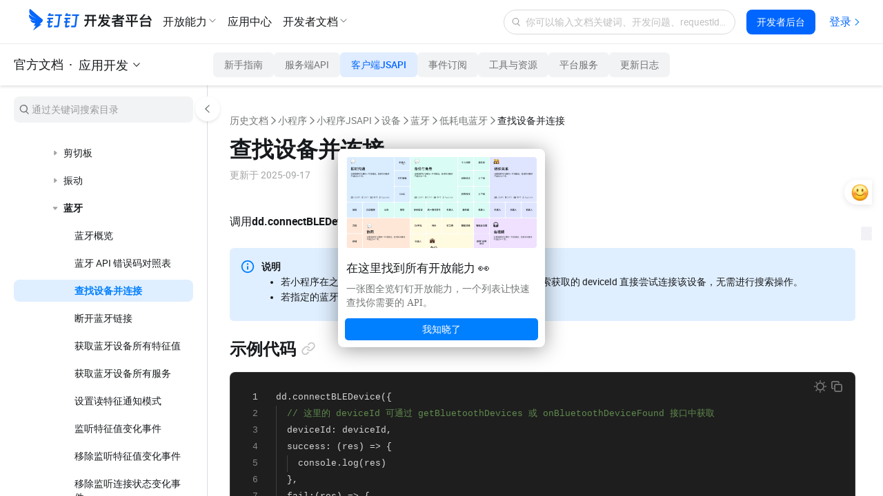

--- FILE ---
content_type: text/html;charset=UTF-8
request_url: https://open.dingtalk.com/document/development/dd-connectbledevice
body_size: 35195
content:

<!DOCTYPE html>
<html lang="en">
<head>
    <meta charset="UTF-8">
    <meta name="viewport" content="width=device-width,initial-scale=1">
    <meta http-equiv="X-UA-Compatible" content="IE=edge">
    <meta name="spm-id" content="ding_open_doc.document">
    <meta name="aes-config" content="pid=6rNaMF&user_type=20&uid=&username="/>
    <title>查找设备并连接 - 钉钉开放平台</title>
    <meta name="description" content="调用dd.connectBLEDevice连接低功耗蓝牙设备。">
    <meta name="keywords" content="应用开发,历史文档,小程序,小程序JSAPI,设备,蓝牙,低耗电蓝牙,查找设备并连接">
    <meta property="og:title" content="查找设备并连接 - 开放平台">
    <meta property="og:url" content="http://developers.dingtalk.com/document/development/dd-connectbledevice">
    <meta property="og:description" content="调用dd.connectBLEDevice连接低功耗蓝牙设备。">
    <meta property="og:image" content="https://img.alicdn.com/imgextra/i1/O1CN01nxYKcl24UxehoQlC8_!!6000000007395-2-tps-192-192.png">
    <link rel="shortcut icon" id="favicon" type="image/png" href="https://img.alicdn.com/imgextra/i4/O1CN01RtfAks1Xa6qJFAekm_!!6000000002939-2-tps-128-128.png"/>
    <link rel="apple-touch-icon" href="https://img.alicdn.com/imgextra/i4/O1CN01RtfAks1Xa6qJFAekm_!!6000000002939-2-tps-128-128.png">
    <link rel="stylesheet" href="//g.alicdn.com/legao-comp/cool_app/1.39.0/web.css" />
    <link rel="stylesheet" type="text/css" href="//g.alicdn.com/dingding/lippi-dingtalk-doc-front/0.31.1/main.css">
    <!--引入SDK及插件-->
    <script src="//g.alicdn.com/aes/??tracker/1.0.13/index.js,tracker-plugin-jserror/1.0.9/index.js,tracker-plugin-api/1.1.1/index.js,tracker-plugin-perf/1.1.4/index.js,tracker-plugin-longtask/1.0.1/index.js,tracker-plugin-tsl/1.0.1/index.js,tracker-plugin-pv/2.2.1/index.js,tracker-plugin-event/1.1.3/index.js"></script>
</head>
<body><script>
with(document)with(body)with(insertBefore(createElement("script"),firstChild))setAttribute("exparams","category=&userid=&aplus&yunid=&&trid=21032d7817688886344773347e08ee&asid=AQAAAAA7GW9pPu6NKAAAAABO/NIEIs+UXA==",id="tb-beacon-aplus",src=(location>"https"?"//g":"//g")+".alicdn.com/alilog/mlog/aplus_v2.js")
</script>

<div style="display: none">
                        <a href="https://developers.dingtalk.com/document/development/development-basic-concepts"></a>
                    <a href="https://developers.dingtalk.com/document/development/introduction-to-application-types"></a>
                    <a href="https://developers.dingtalk.com/document/development/introduction-to-application-capability"></a>
                    <a href="https://developers.dingtalk.com/document/development/dingtalk-application-development-platform-billing-model"></a>
                    <a href="https://developers.dingtalk.com/document/development/basic-interfaces-such-as-log-off-and-address-book"></a>
                    <a href="https://developers.dingtalk.com/document/development/how-to-process-api-throttling-on-the-dingtalk-server"></a>
                    <a href="https://developers.dingtalk.com/document/development/appendix-a-list-of-events-not-included-in-webhook"></a>
                    <a href="https://developers.dingtalk.com/document/development/appendix-b-proposals-for-rational-use-of-resources"></a>
                    <a href="https://developers.dingtalk.com/document/development/notice-on-the-equity-adjustment-of-enterprise-application-development-and"></a>
                    <a href="https://developers.dingtalk.com/document/development/announcement-on-stopping-new-applications-from-accessing-rds-push-service"></a>
                    <a href="https://developers.dingtalk.com/document/development/security-upgrade-announcement-for-server-export-ip-settings"></a>
                    <a href="https://developers.dingtalk.com/document/development/notice-optimization--payment-metering"></a>
                    <a href="https://developers.dingtalk.com/document/development/dingtalk-document-whitelist"></a>
                    <a href="https://developers.dingtalk.com/document/development/notes-on-purchasing-enterprise-application-development-package-to-obtain-exclusive"></a>
                    <a href="https://developers.dingtalk.com/document/development/description-of-new-oa-approval-premium-exclusive-openapi-and-solutions"></a>
                    <a href="https://developers.dingtalk.com/document/development/announcement-on-upgrade-permission-development"></a>
                    <a href="https://developers.dingtalk.com/document/development/announcement-on-the-upgrade-development-scope-application"></a>
                    <a href="https://developers.dingtalk.com/document/development/application-development-platform"></a>
                    <a href="https://developers.dingtalk.com/document/development/client-api-upgradation-announcement"></a>
                    <a href="https://developers.dingtalk.com/document/development/description-of-the-new-professional-and-exclusive-editions-of-nail-exclusive-openapi"></a>
                    <a href="https://developers.dingtalk.com/document/development/api-overview"></a>
                    <a href="https://developers.dingtalk.com/document/development/how-to-call-apis"></a>
                    <a href="https://developers.dingtalk.com/document/development/download-the-server-side-sdk"></a>
                    <a href="https://developers.dingtalk.com/document/development/introduction-to-stream-mode"></a>
                    <a href="https://developers.dingtalk.com/document/development/add-api-permission"></a>
                    <a href="https://developers.dingtalk.com/document/development/use-sensitive-permissions"></a>
                    <a href="https://developers.dingtalk.com/document/development/call-frequency-limit"></a>
                    <a href="https://developers.dingtalk.com/document/development/development-data-format-help"></a>
                    <a href="https://developers.dingtalk.com/document/development/pagination"></a>
                    <a href="https://developers.dingtalk.com/document/development/server-api-error-codes-1"></a>
                    <a href="https://developers.dingtalk.com/document/development/error-code"></a>
                    <a href="https://developers.dingtalk.com/document/development/sso-overview"></a>
                    <a href="https://developers.dingtalk.com/document/development/obtain-the-userid-of-a-user-by-using-the-log-free"></a>
                    <a href="https://developers.dingtalk.com/document/development/obtains-the-identity-of-an-application-administrator"></a>
                    <a href="https://developers.dingtalk.com/document/development/development-mlogon-faq"></a>
                    <a href="https://developers.dingtalk.com/document/development/overview-of-application-licensing"></a>
                    <a href="https://developers.dingtalk.com/document/development/obtains-the-basic-information-of-an-enterprise"></a>
                    <a href="https://developers.dingtalk.com/document/development/obtains-application-information-of-an-enterprise"></a>
                    <a href="https://developers.dingtalk.com/document/development/re-authorize-enterprises-whose-applications-are-not-activated"></a>
                    <a href="https://developers.dingtalk.com/document/development/obtains-the-authorization-information-after-the-enterprise-activates-the-application-1"></a>
                    <a href="https://developers.dingtalk.com/document/development/obtains-a-list-of-enterprises-whose-applications-are-not-activated"></a>
                    <a href="https://developers.dingtalk.com/document/development/authorization-overview"></a>
                    <a href="https://developers.dingtalk.com/document/development/obtain-identity-credentials"></a>
                    <a href="https://developers.dingtalk.com/document/development/used-application-authorization"></a>
                    <a href="https://developers.dingtalk.com/document/development/persistent-authorization-code"></a>
                    <a href="https://developers.dingtalk.com/document/development/obtain-user-token"></a>
                    <a href="https://developers.dingtalk.com/document/development/create-a-jsapi-ticket"></a>
                    <a href="https://developers.dingtalk.com/document/development/obtain-the-access-token-of-an-internal-app"></a>
                    <a href="https://developers.dingtalk.com/document/development/obtain-the-access-token-of-the-authorized-enterprise-1"></a>
                    <a href="https://developers.dingtalk.com/document/development/obtain-the-access-token-of-the-micro-application-background-without-log-on"></a>
                    <a href="https://developers.dingtalk.com/document/development/api-gettoken"></a>
                    <a href="https://developers.dingtalk.com/document/development/obtains-the-suite-acess-token-of-third-party-enterprise-applications"></a>
                    <a href="https://developers.dingtalk.com/document/development/obtain-orgapp-token"></a>
                    <a href="https://developers.dingtalk.com/document/development/obtain-isvapp-token"></a>
                    <a href="https://developers.dingtalk.com/document/development/obtain-personal-application"></a>
                    <a href="https://developers.dingtalk.com/document/development/obtain-application-suite-ticket"></a>
                    <a href="https://developers.dingtalk.com/document/development/function-description"></a>
                    <a href="https://developers.dingtalk.com/document/development/applications-authorization"></a>
                    <a href="https://developers.dingtalk.com/document/development/instructions-for-use"></a>
                    <a href="https://developers.dingtalk.com/document/development/access-process"></a>
                    <a href="https://developers.dingtalk.com/document/development/unified-licensing-suite-sdk"></a>
                    <a href="https://developers.dingtalk.com/document/development/query-personal-authorization-records"></a>
                    <a href="https://developers.dingtalk.com/document/development/contacts-overview"></a>
                    <a href="https://developers.dingtalk.com/document/development/synchronization-between-enterprise-oa-system-and-dingtalk-address-book"></a>
                    <a href="https://developers.dingtalk.com/document/development/address-book-employee-operations"></a>
                    <a href="https://developers.dingtalk.com/document/development/operations-related-to-address-book-departments"></a>
                    <a href="https://developers.dingtalk.com/document/development/obtains-the-list-of-all-departments-of-an-enterprise"></a>
                    <a href="https://developers.dingtalk.com/document/development/obtains-information-about-all-employees-of-an-enterprise"></a>
                    <a href="https://developers.dingtalk.com/document/development/third-party-personal-applet-to-obtain-login-user-information-tutorial"></a>
                    <a href="https://developers.dingtalk.com/document/development/obtain-corpsecret-authorization-scope"></a>
                    <a href="https://developers.dingtalk.com/document/development/queries-basic-user-information"></a>
                    <a href="https://developers.dingtalk.com/document/development/dingtalk-retrieve-user-information"></a>
                    <a href="https://developers.dingtalk.com/document/development/user-information-creation"></a>
                    <a href="https://developers.dingtalk.com/document/development/user-information-update"></a>
                    <a href="https://developers.dingtalk.com/document/development/delete-a-user"></a>
                    <a href="https://developers.dingtalk.com/document/development/query-user-details"></a>
                    <a href="https://developers.dingtalk.com/document/development/queries-the-simple-information-of-a-department-user"></a>
                    <a href="https://developers.dingtalk.com/document/development/query-the-list-of-department-userids"></a>
                    <a href="https://developers.dingtalk.com/document/development/queries-the-complete-information-of-a-department-user"></a>
                    <a href="https://developers.dingtalk.com/document/development/user-management-acquires-number-employees"></a>
                    <a href="https://developers.dingtalk.com/document/development/queries-the-inactive-users-or-active-users-under-an-enterprise"></a>
                    <a href="https://developers.dingtalk.com/document/development/query-users-by-phone-number"></a>
                    <a href="https://developers.dingtalk.com/document/development/query-a-user-by-the-union-id"></a>
                    <a href="https://developers.dingtalk.com/document/development/query-the-administrator-list"></a>
                    <a href="https://developers.dingtalk.com/document/development/query-permissions-of-the-administrator-address-book"></a>
                    <a href="https://developers.dingtalk.com/document/development/query-the-details-of-employees-who-have-left-office"></a>
                    <a href="https://developers.dingtalk.com/document/development/update-executive-settings"></a>
                    <a href="https://developers.dingtalk.com/document/development/get-user-executive-mode-settings"></a>
                    <a href="https://developers.dingtalk.com/document/development/delete-enterprise-employee-attribute-field-visibility-settings"></a>
                    <a href="https://developers.dingtalk.com/document/development/pull-hidden-property-field-for-enterprise-employees"></a>
                    <a href="https://developers.dingtalk.com/document/development/add-or-update-the-hidden-settings-of-the-employee-property"></a>
                    <a href="https://developers.dingtalk.com/document/development/address-book-search-user-id"></a>
                    <a href="https://developers.dingtalk.com/document/development/obtains-the-administrator-s-microapplication-management-permission"></a>
                    <a href="https://developers.dingtalk.com/document/development/address-book-userid-sorting"></a>
                    <a href="https://developers.dingtalk.com/document/development/dedicated-account-overview"></a>
                    <a href="https://developers.dingtalk.com/document/development/create-an-sso-account"></a>
                    <a href="https://developers.dingtalk.com/document/development/create-dingtalk-user-created-dedicated-account"></a>
                    <a href="https://developers.dingtalk.com/document/development/invite-other-organization-specific-accounts-to-join"></a>
                    <a href="https://developers.dingtalk.com/document/development/update-dedicated-accounts-information"></a>
                    <a href="https://developers.dingtalk.com/document/development/queries-the-details-of-a-dedicated-account"></a>
                    <a href="https://developers.dingtalk.com/document/development/queries-account-details"></a>
                    <a href="https://developers.dingtalk.com/document/development/obtain-the-userid-of-your-mobile-phone-number"></a>
                    <a href="https://developers.dingtalk.com/document/development/query-the-original-dingid-based-on-the-dingid-after-migration"></a>
                    <a href="https://developers.dingtalk.com/document/development/query-the-original-union-id-based-on-the-union-id"></a>
                    <a href="https://developers.dingtalk.com/document/development/query-the-new-dingid-based-on-the-original-dingid"></a>
                    <a href="https://developers.dingtalk.com/document/development/the-union-id-that-you-want-to-query-you-can"></a>
                    <a href="https://developers.dingtalk.com/document/development/enable-a-dedicated-account"></a>
                    <a href="https://developers.dingtalk.com/document/development/disable-an-exclusive-account"></a>
                    <a href="https://developers.dingtalk.com/document/development/force-logout-from-dedicated-account"></a>
                    <a href="https://developers.dingtalk.com/document/development/query-dedicated-account-status-1"></a>
                    <a href="https://developers.dingtalk.com/document/development/authorize-a-dedicated-account-to-join-multiple-organizations"></a>
                    <a href="https://developers.dingtalk.com/document/development/you-can-call-this-operation-to-query-the-organization-that"></a>
                    <a href="https://developers.dingtalk.com/document/development/transfer-exclusive-account-to-main-administrator-creator"></a>
                    <a href="https://developers.dingtalk.com/document/development/api-orgaccountmobilevisibleinotherorg"></a>
                    <a href="https://developers.dingtalk.com/document/development/api-changedingtalkid"></a>
                    <a href="https://developers.dingtalk.com/document/development/address-book-creation-department-established-department"></a>
                    <a href="https://developers.dingtalk.com/document/development/address-book-update-department"></a>
                    <a href="https://developers.dingtalk.com/document/development/address-book-deletion-department"></a>
                    <a href="https://developers.dingtalk.com/document/development/query-department-details0-v2"></a>
                    <a href="https://developers.dingtalk.com/document/development/user-management-acquires-the-list-departments"></a>
                    <a href="https://developers.dingtalk.com/document/development/obtain-the-list-of-sub-department-ids"></a>
                    <a href="https://developers.dingtalk.com/document/development/query-the-list-of-all-parent-departments-of-a-department"></a>
                    <a href="https://developers.dingtalk.com/document/development/queries-the-list-of-all-parent-departments-of-a-user"></a>
                    <a href="https://developers.dingtalk.com/document/development/address-book-search-department-id"></a>
                    <a href="https://developers.dingtalk.com/document/development/address-book-add-role"></a>
                    <a href="https://developers.dingtalk.com/document/development/add-a-role-group"></a>
                    <a href="https://developers.dingtalk.com/document/development/update-the-character-name"></a>
                    <a href="https://developers.dingtalk.com/document/development/add-role-information-to-employees-in-batches"></a>
                    <a href="https://developers.dingtalk.com/document/development/delete-role-information"></a>
                    <a href="https://developers.dingtalk.com/document/development/delete-the-color-information-of-employee-corners-in-batches"></a>
                    <a href="https://developers.dingtalk.com/document/development/update-role-member-management-department-scope"></a>
                    <a href="https://developers.dingtalk.com/document/development/obtains-the-role-group-information"></a>
                    <a href="https://developers.dingtalk.com/document/development/obtains-a-list-of-enterprise-roles"></a>
                    <a href="https://developers.dingtalk.com/document/development/queries-role-details"></a>
                    <a href="https://developers.dingtalk.com/document/development/obtain-the-list-of-employees-of-a-role"></a>
                    <a href="https://developers.dingtalk.com/document/development/add-enterprise-external-contacts"></a>
                    <a href="https://developers.dingtalk.com/document/development/delete-external-contact"></a>
                    <a href="https://developers.dingtalk.com/document/development/update-enterprise-external-contacts"></a>
                    <a href="https://developers.dingtalk.com/document/development/obtain-the-external-contact-list"></a>
                    <a href="https://developers.dingtalk.com/document/development/obtains-a-list-of-external-contact-tags"></a>
                    <a href="https://developers.dingtalk.com/document/development/obtains-the-external-contact-details-of-an-enterprise"></a>
                    <a href="https://developers.dingtalk.com/document/development/obtain-invitation-information"></a>
                    <a href="https://developers.dingtalk.com/document/development/queries-the-latest-dingtalk-index-information"></a>
                    <a href="https://developers.dingtalk.com/document/development/obtain-enterprise-authentication-information"></a>
                    <a href="https://developers.dingtalk.com/document/development/check-whether-the-administrator-has-application-management-permissions"></a>
                    <a href="https://developers.dingtalk.com/document/development/asynchronous-address-book-file-content-translation"></a>
                    <a href="https://developers.dingtalk.com/document/development/obtains-the-results-of-an-asynchronous-translation-task"></a>
                    <a href="https://developers.dingtalk.com/document/development/address-book-encryption"></a>
                    <a href="https://developers.dingtalk.com/document/development/update-address-book-hide-settings"></a>
                    <a href="https://developers.dingtalk.com/document/development/obtains-the-hide-settings-of-the-address-book"></a>
                    <a href="https://developers.dingtalk.com/document/development/delete-hide-settings"></a>
                    <a href="https://developers.dingtalk.com/document/development/set-address-book-visibility-sub-department-settings-to-take-precedence"></a>
                    <a href="https://developers.dingtalk.com/document/development/add-or-modify-visibility-settings-for-address-book-restrictions"></a>
                    <a href="https://developers.dingtalk.com/document/development/gets-a-list-of-address-book-limit-visibility-settings"></a>
                    <a href="https://developers.dingtalk.com/document/development/delete-visible-restrictions"></a>
                    <a href="https://developers.dingtalk.com/document/development/obtains-a-list-of-industry-departments"></a>
                    <a href="https://developers.dingtalk.com/document/development/industry-address-book-api-for-obtaining-department-information"></a>
                    <a href="https://developers.dingtalk.com/document/development/obtains-the-list-of-people-under-a-department"></a>
                    <a href="https://developers.dingtalk.com/document/development/queries-department-user-details"></a>
                    <a href="https://developers.dingtalk.com/document/development/obtain-enterprise-information"></a>
                    <a href="https://developers.dingtalk.com/document/development/common-errors"></a>
                    <a href="https://developers.dingtalk.com/document/development/cooperation-space-overview"></a>
                    <a href="https://developers.dingtalk.com/document/development/create-a-cooperation-space"></a>
                    <a href="https://developers.dingtalk.com/document/development/disassociate-upstream-and-downstream-organizations"></a>
                    <a href="https://developers.dingtalk.com/document/development/obtain-the-invitation-information-of-a-cooperation-space"></a>
                    <a href="https://developers.dingtalk.com/document/development/apply-for-batch-addition-through-upstream-and-downstream-organizations"></a>
                    <a href="https://developers.dingtalk.com/document/development/update-properties-of-branches-in-alibaba-group-1"></a>
                    <a href="https://developers.dingtalk.com/document/development/set-the-visible-range-of-the-branch-in-the-group-1"></a>
                    <a href="https://developers.dingtalk.com/document/development/obtains-information-about-the-workspaces-that-the-enterprise-has-joined"></a>
                    <a href="https://developers.dingtalk.com/document/development/obtains-the-information-about-how-to-join-or-apply-to"></a>
                    <a href="https://developers.dingtalk.com/document/development/associated-organizations-overview"></a>
                    <a href="https://developers.dingtalk.com/document/development/disassociate-an-organization"></a>
                    <a href="https://developers.dingtalk.com/document/development/obtain-backbone-organization-list"></a>
                    <a href="https://developers.dingtalk.com/document/development/obtains-the-branch-organization-list"></a>
                    <a href="https://developers.dingtalk.com/document/development/batch-through-the-application-of-partner-organizations-to-join-contact"></a>
                    <a href="https://developers.dingtalk.com/document/development/data-authorized-by-a-branch-of-an-associated-organization"></a>
                    <a href="https://developers.dingtalk.com/document/development/sets-the-visible-range-of-branch-organizations-within-the-group"></a>
                    <a href="https://developers.dingtalk.com/document/development/updates-the-property-information-of-a-branch-organization-in-a"></a>
                    <a href="https://developers.dingtalk.com/document/development/overview-of-authorized-data-encoding-and-input-conditions"></a>
                    <a href="https://developers.dingtalk.com/document/development/attendance-overview"></a>
                    <a href="https://developers.dingtalk.com/document/development/attendance-use-case"></a>
                    <a href="https://developers.dingtalk.com/document/development/the-enterprise-big-screen-displays-the-attendance-of-employees"></a>
                    <a href="https://developers.dingtalk.com/document/development/the-replenishment-card-of-enterprise-self-developed-attendance-system-is-synchronized"></a>
                    <a href="https://developers.dingtalk.com/document/development/operation-related-to-attendance-group"></a>
                    <a href="https://developers.dingtalk.com/document/development/attendance-group-member-operations"></a>
                    <a href="https://developers.dingtalk.com/document/development/obtain-the-employee-attendance-report-information"></a>
                    <a href="https://developers.dingtalk.com/document/development/enterprise-s-own-oa-approval-system-synchronized-to-dingtalk-during-holidays"></a>
                    <a href="https://developers.dingtalk.com/document/development/attendance-synchronizes-information"></a>
                    <a href="https://developers.dingtalk.com/document/development/attendance-group-write"></a>
                    <a href="https://developers.dingtalk.com/document/development/attendance-group-update-interface"></a>
                    <a href="https://developers.dingtalk.com/document/development/delete-attendance-group"></a>
                    <a href="https://developers.dingtalk.com/document/development/attendance-group-search"></a>
                    <a href="https://developers.dingtalk.com/document/development/query-a-single-attendance-group"></a>
                    <a href="https://developers.dingtalk.com/document/development/queries-attendance-group-information-by-id"></a>
                    <a href="https://developers.dingtalk.com/document/development/convert-groupkey-to-groupid"></a>
                    <a href="https://developers.dingtalk.com/document/development/groupid-to-groupkey"></a>
                    <a href="https://developers.dingtalk.com/document/development/batch-query-of-simple-information-of-the-attendance-group"></a>
                    <a href="https://developers.dingtalk.com/document/development/batch-obtain-attendance-group-details"></a>
                    <a href="https://developers.dingtalk.com/document/development/queries-a-user-attendance-group"></a>
                    <a href="https://developers.dingtalk.com/document/development/batch-add-employees-under-the-attendance-group"></a>
                    <a href="https://developers.dingtalk.com/document/development/attendance-group-member-update"></a>
                    <a href="https://developers.dingtalk.com/document/development/batch-query-of-attendance-group-members"></a>
                    <a href="https://developers.dingtalk.com/document/development/query-attendance-group-personnel-information-in-batches"></a>
                    <a href="https://developers.dingtalk.com/document/development/batch-delete-employees-under-the-attendance-group"></a>
                    <a href="https://developers.dingtalk.com/document/development/batch-query-of-employees-in-the-attendance-group"></a>
                    <a href="https://developers.dingtalk.com/document/development/query-members-by-id"></a>
                    <a href="https://developers.dingtalk.com/document/development/batch-add-wifi-under-attendance-group"></a>
                    <a href="https://developers.dingtalk.com/document/development/batch-remove-wifi-under-attendance-group"></a>
                    <a href="https://developers.dingtalk.com/document/development/batch-query-wifi-under-attendance-group"></a>
                    <a href="https://developers.dingtalk.com/document/development/atch-add-position-under-attendance-group"></a>
                    <a href="https://developers.dingtalk.com/document/development/delete-position-in-batches-under-the-attendance-group"></a>
                    <a href="https://developers.dingtalk.com/document/development/batch-query-position-under-attendance-group"></a>
                    <a href="https://developers.dingtalk.com/document/development/attendance-writing-operation-is-brand-new-query"></a>
                    <a href="https://developers.dingtalk.com/document/development/open-attendance-clock-in-data"></a>
                    <a href="https://developers.dingtalk.com/document/development/attendance-clock-in-record-is-open"></a>
                    <a href="https://developers.dingtalk.com/document/development/upload-punch-records"></a>
                    <a href="https://developers.dingtalk.com/document/development/create-modify-shifts"></a>
                    <a href="https://developers.dingtalk.com/document/development/delete-shift"></a>
                    <a href="https://developers.dingtalk.com/document/development/modify-card-settings"></a>
                    <a href="https://developers.dingtalk.com/document/development/query-history-shifts"></a>
                    <a href="https://developers.dingtalk.com/document/development/search-shifts-by-rank"></a>
                    <a href="https://developers.dingtalk.com/document/development/enterprise-shift-query-in-batches"></a>
                    <a href="https://developers.dingtalk.com/document/development/shift-query"></a>
                    <a href="https://developers.dingtalk.com/document/development/query-scheduling-for-a-day"></a>
                    <a href="https://developers.dingtalk.com/document/development/query-batch-scheduling-information"></a>
                    <a href="https://developers.dingtalk.com/document/development/scheduling-system-attendance-group-scheduling"></a>
                    <a href="https://developers.dingtalk.com/document/development/query-the-results-of-a-batch-of-tasks"></a>
                    <a href="https://developers.dingtalk.com/document/development/interface-for-daily-full-query-of-attendance-scheduling-information"></a>
                    <a href="https://developers.dingtalk.com/document/development/query-scheduling-summary-information"></a>
                    <a href="https://developers.dingtalk.com/document/development/synchronization-scheduling-information"></a>
                    <a href="https://developers.dingtalk.com/document/development/retrieve-a-list-of-overtime-rules-by-page"></a>
                    <a href="https://developers.dingtalk.com/document/development/retrieve-a-list-of-replenishment-rules-by-page"></a>
                    <a href="https://developers.dingtalk.com/document/development/batch-retrieve-overtime-rules"></a>
                    <a href="https://developers.dingtalk.com/document/development/determine-whether-to-enable-attendance-intelligent-report"></a>
                    <a href="https://developers.dingtalk.com/document/development/obtain-the-attendance-update-data"></a>
                    <a href="https://developers.dingtalk.com/document/development/obtains-the-holiday-data-from-the-smart-attendance-report"></a>
                    <a href="https://developers.dingtalk.com/document/development/queries-the-enterprise-attendance-report-column"></a>
                    <a href="https://developers.dingtalk.com/document/development/queries-the-column-value-of-the-attendance-report"></a>
                    <a href="https://developers.dingtalk.com/document/development/checks-whether-a-user-has-blocked-accounts-within-a-specified"></a>
                    <a href="https://developers.dingtalk.com/document/development/query-the-list-of-employee-intelligent-attendance-machines"></a>
                    <a href="https://developers.dingtalk.com/document/development/obtain-information-about-employees-based-on-device-ids"></a>
                    <a href="https://developers.dingtalk.com/document/development/query-attendance-machine-information"></a>
                    <a href="https://developers.dingtalk.com/document/development/change-intelligent-attendance-machine-staff"></a>
                    <a href="https://developers.dingtalk.com/document/development/api-calculateduration"></a>
                    <a href="https://developers.dingtalk.com/document/development/api-processapprovefinish"></a>
                    <a href="https://developers.dingtalk.com/document/development/notify-the-attendance-to-modify-the-punch-result-when-the"></a>
                    <a href="https://developers.dingtalk.com/document/development/make-up-the-card-after-approval"></a>
                    <a href="https://developers.dingtalk.com/document/development/shift-change-operation-after-approval"></a>
                    <a href="https://developers.dingtalk.com/document/development/calculate-leave-duration"></a>
                    <a href="https://developers.dingtalk.com/document/development/query-status"></a>
                    <a href="https://developers.dingtalk.com/document/development/holiday-management-describe"></a>
                    <a href="https://developers.dingtalk.com/document/development/add-holiday-rules"></a>
                    <a href="https://developers.dingtalk.com/document/development/update-holiday-rules"></a>
                    <a href="https://developers.dingtalk.com/document/development/api-for-deleting-holiday-types"></a>
                    <a href="https://developers.dingtalk.com/document/development/initialize-holiday-balance"></a>
                    <a href="https://developers.dingtalk.com/document/development/bulk-update-holiday-balance"></a>
                    <a href="https://developers.dingtalk.com/document/development/holiday-type-query"></a>
                    <a href="https://developers.dingtalk.com/document/development/query-holiday-balance"></a>
                    <a href="https://developers.dingtalk.com/document/development/batch-query-employee-leave-balance-change-record"></a>
                    <a href="https://developers.dingtalk.com/document/development/obtain-user-attendance-and-holiday-information"></a>
                    <a href="https://developers.dingtalk.com/document/development/encapsulate-account-sealing-and-unsealing-rules"></a>
                    <a href="https://developers.dingtalk.com/document/development/attendance-interface-common-problems"></a>
                    <a href="https://developers.dingtalk.com/document/development/dingtalk-event-overview"></a>
                    <a href="https://developers.dingtalk.com/document/development/create-and-delete-an-event"></a>
                    <a href="https://developers.dingtalk.com/document/development/calendar-participant-process"></a>
                    <a href="https://developers.dingtalk.com/document/development/create-schedule-access-control"></a>
                    <a href="https://developers.dingtalk.com/document/development/delete-an-access-control-list"></a>
                    <a href="https://developers.dingtalk.com/document/development/obtain-the-access-control-list-of-the-calendar"></a>
                    <a href="https://developers.dingtalk.com/document/development/create-event"></a>
                    <a href="https://developers.dingtalk.com/document/development/delete-event"></a>
                    <a href="https://developers.dingtalk.com/document/development/modify-event"></a>
                    <a href="https://developers.dingtalk.com/document/development/query-details-about-an-event"></a>
                    <a href="https://developers.dingtalk.com/document/development/query-an-event-list"></a>
                    <a href="https://developers.dingtalk.com/document/development/query-schedule-view"></a>
                    <a href="https://developers.dingtalk.com/document/development/add-schedule-participant"></a>
                    <a href="https://developers.dingtalk.com/document/development/delete-schedule-participant"></a>
                    <a href="https://developers.dingtalk.com/document/development/configure-response-status"></a>
                    <a href="https://developers.dingtalk.com/document/development/get-the-participants-of-a-schedule"></a>
                    <a href="https://developers.dingtalk.com/document/development/free-schedule"></a>
                    <a href="https://developers.dingtalk.com/document/development/query-a-calendar"></a>
                    <a href="https://developers.dingtalk.com/document/development/subscribe-to-a-public-calendar"></a>
                    <a href="https://developers.dingtalk.com/document/development/unsubscribe-from-a-public-calendar"></a>
                    <a href="https://developers.dingtalk.com/document/development/create-subscription-calendar"></a>
                    <a href="https://developers.dingtalk.com/document/development/query-a-single-subscription-calendar"></a>
                    <a href="https://developers.dingtalk.com/document/development/update-subscription-calendar"></a>
                    <a href="https://developers.dingtalk.com/document/development/delete-subscription-calendar"></a>
                    <a href="https://developers.dingtalk.com/document/development/view-the-check-in-details-of-a-single-schedule"></a>
                    <a href="https://developers.dingtalk.com/document/development/sign-in-single-schedule-news"></a>
                    <a href="https://developers.dingtalk.com/document/development/view-the-billing-details-of-a-single-schedule"></a>
                    <a href="https://developers.dingtalk.com/document/development/sign-off-for-a-single-schedule"></a>
                    <a href="https://developers.dingtalk.com/document/development/api-getsigninlink"></a>
                    <a href="https://developers.dingtalk.com/document/development/api-getsignoutlink"></a>
                    <a href="https://developers.dingtalk.com/document/development/queries-free-and-busy-meeting-room-information"></a>
                    <a href="https://developers.dingtalk.com/document/development/add-a-meeting-room"></a>
                    <a href="https://developers.dingtalk.com/document/development/remove-a-meeting-room"></a>
                    <a href="https://developers.dingtalk.com/document/development/schedule-faq"></a>
                    <a href="https://developers.dingtalk.com/document/development/report-log-overview"></a>
                    <a href="https://developers.dingtalk.com/document/development/log-api-use-cases"></a>
                    <a href="https://developers.dingtalk.com/document/development/create-a-log"></a>
                    <a href="https://developers.dingtalk.com/document/development/save-custom-log-content"></a>
                    <a href="https://developers.dingtalk.com/document/development/query-template-details"></a>
                    <a href="https://developers.dingtalk.com/document/development/query-logs-sent-by-an-employee"></a>
                    <a href="https://developers.dingtalk.com/document/development/view-log-summary-data"></a>
                    <a href="https://developers.dingtalk.com/document/development/obtains-a-list-of-log-related-personnel-by-type"></a>
                    <a href="https://developers.dingtalk.com/document/development/queries-log-sharing-personnel"></a>
                    <a href="https://developers.dingtalk.com/document/development/queries-log-comment-details"></a>
                    <a href="https://developers.dingtalk.com/document/development/querying-the-employee-s-log-is-not-reading"></a>
                    <a href="https://developers.dingtalk.com/document/development/obtains-the-list-of-visible-log-templates-based-on-the"></a>
                    <a href="https://developers.dingtalk.com/document/development/sign-check-overview"></a>
                    <a href="https://developers.dingtalk.com/document/development/obtain-check-in-information"></a>
                    <a href="https://developers.dingtalk.com/document/development/obtain-the-check-in-records-of-multiple-users"></a>
                    <a href="https://developers.dingtalk.com/document/development/get-check-in-data"></a>
                    <a href="https://developers.dingtalk.com/document/development/blackboard-announcement-overview"></a>
                    <a href="https://developers.dingtalk.com/document/development/create-and-delete-announcements"></a>
                    <a href="https://developers.dingtalk.com/document/development/create-an-enterprise-announcement"></a>
                    <a href="https://developers.dingtalk.com/document/development/delete-announcements-based-on-the-announcement-id"></a>
                    <a href="https://developers.dingtalk.com/document/development/modify-the-announcement-according-to-the-announcement-id"></a>
                    <a href="https://developers.dingtalk.com/document/development/obtains-the-details-get-blackboard"></a>
                    <a href="https://developers.dingtalk.com/document/development/obtains-the-id-list-of-announcements-that-are-not-deleted"></a>
                    <a href="https://developers.dingtalk.com/document/development/obtains-the-list-of-categories-not-deleted-for-enterprise-announcements"></a>
                    <a href="https://developers.dingtalk.com/document/development/list-the-user-s-announcement-list"></a>
                    <a href="https://developers.dingtalk.com/document/development/obtain-bulletin-nail-disk-space-information"></a>
                    <a href="https://developers.dingtalk.com/document/development/query-bulletin-read-unread-persons-list"></a>
                    <a href="https://developers.dingtalk.com/document/development/create-and-close-video-meetings"></a>
                    <a href="https://developers.dingtalk.com/document/development/initiate-and-delete-live-broadcast"></a>
                    <a href="https://developers.dingtalk.com/document/development/conference-room-operation-process"></a>
                    <a href="https://developers.dingtalk.com/document/development/meeting-room-grouping-operation-process"></a>
                    <a href="https://developers.dingtalk.com/document/development/video-conference-overview"></a>
                    <a href="https://developers.dingtalk.com/document/development/create-a-video-conference"></a>
                    <a href="https://developers.dingtalk.com/document/development/close-audio-video-conference"></a>
                    <a href="https://developers.dingtalk.com/document/development/querying-video-conference-information"></a>
                    <a href="https://developers.dingtalk.com/document/development/querying-video-conference-members"></a>
                    <a href="https://developers.dingtalk.com/document/development/batch-query-of-video-conference-information"></a>
                    <a href="https://developers.dingtalk.com/document/development/api-queryuserongoingconference"></a>
                    <a href="https://developers.dingtalk.com/document/development/api-queryorgconferencelist"></a>
                    <a href="https://developers.dingtalk.com/document/development/api-queryconferenceinfobyroomcode"></a>
                    <a href="https://developers.dingtalk.com/document/development/api-lockconference"></a>
                    <a href="https://developers.dingtalk.com/document/development/invite-users-to-join"></a>
                    <a href="https://developers.dingtalk.com/document/development/kick-out-meeting-members"></a>
                    <a href="https://developers.dingtalk.com/document/development/set-the-whole-staff-to-see-him"></a>
                    <a href="https://developers.dingtalk.com/document/development/set-up-co-hosts"></a>
                    <a href="https://developers.dingtalk.com/document/development/video-conference-enables-live-stream-ingest"></a>
                    <a href="https://developers.dingtalk.com/document/development/videoconferencing-stops-live-stream-ingest"></a>
                    <a href="https://developers.dingtalk.com/document/development/specify-person-to-mute-or-unmute"></a>
                    <a href="https://developers.dingtalk.com/document/development/mute-all-staff-or-unmute-all-staff"></a>
                    <a href="https://developers.dingtalk.com/document/development/create-appointment-meeting"></a>
                    <a href="https://developers.dingtalk.com/document/development/update-appointment-meeting"></a>
                    <a href="https://developers.dingtalk.com/document/development/cancel-appointment-meeting"></a>
                    <a href="https://developers.dingtalk.com/document/development/query-meeting-reservation"></a>
                    <a href="https://developers.dingtalk.com/document/development/api-queryscheduleconfsettings"></a>
                    <a href="https://developers.dingtalk.com/document/development/api-updatescheduleconfsettings"></a>
                    <a href="https://developers.dingtalk.com/document/development/api-createcustomshortlink"></a>
                    <a href="https://developers.dingtalk.com/document/development/query-appointment-meeting-history-meeting-information"></a>
                    <a href="https://developers.dingtalk.com/document/development/video-conference-open-cloud-recording"></a>
                    <a href="https://developers.dingtalk.com/document/development/video-conferencing-stops-cloud-recording"></a>
                    <a href="https://developers.dingtalk.com/document/development/query-recording-information"></a>
                    <a href="https://developers.dingtalk.com/document/development/queries-the-playback-information-about-a-recorded-cloud-video"></a>
                    <a href="https://developers.dingtalk.com/document/development/queries-the-text-information-about-cloud-recording"></a>
                    <a href="https://developers.dingtalk.com/document/development/live-broadcast-overview"></a>
                    <a href="https://developers.dingtalk.com/document/development/create-live-streaming"></a>
                    <a href="https://developers.dingtalk.com/document/development/delete-live-streaming"></a>
                    <a href="https://developers.dingtalk.com/document/development/queries-the-live-streaming-information"></a>
                    <a href="https://developers.dingtalk.com/document/development/modify-live-streaming"></a>
                    <a href="https://developers.dingtalk.com/document/development/queries-the-viewing-information-of-viewers"></a>
                    <a href="https://developers.dingtalk.com/document/development/smart-meeting-room-overview"></a>
                    <a href="https://developers.dingtalk.com/document/development/create-a-meeting-room"></a>
                    <a href="https://developers.dingtalk.com/document/development/delete-a-meeting-room"></a>
                    <a href="https://developers.dingtalk.com/document/development/update-meeting-room-information"></a>
                    <a href="https://developers.dingtalk.com/document/development/check-the-meeting-room-list"></a>
                    <a href="https://developers.dingtalk.com/document/development/check-meeting-room-details"></a>
                    <a href="https://developers.dingtalk.com/document/development/api-createbookingblacklist"></a>
                    <a href="https://developers.dingtalk.com/document/development/api-deletebookingblacklist"></a>
                    <a href="https://developers.dingtalk.com/document/development/querying-video-conference-device-information"></a>
                    <a href="https://developers.dingtalk.com/document/development/querying-video-conference-device-attribute-information"></a>
                    <a href="https://developers.dingtalk.com/document/development/api-sendcentralcontrol"></a>
                    <a href="https://developers.dingtalk.com/document/development/create-meeting-room-groups"></a>
                    <a href="https://developers.dingtalk.com/document/development/delete-a-conference-room-group"></a>
                    <a href="https://developers.dingtalk.com/document/development/update-meeting-room-groups"></a>
                    <a href="https://developers.dingtalk.com/document/development/query-meeting-rooms-groups"></a>
                    <a href="https://developers.dingtalk.com/document/development/query-meeting-room-groups"></a>
                    <a href="https://developers.dingtalk.com/document/development/api-createdevicecustomtemplate"></a>
                    <a href="https://developers.dingtalk.com/document/development/api-deletedevicecustomtemplate"></a>
                    <a href="https://developers.dingtalk.com/document/development/api-updatedevicecustomtemplate"></a>
                    <a href="https://developers.dingtalk.com/document/development/api-querydevicecustomtemplate"></a>
                    <a href="https://developers.dingtalk.com/document/development/api-querylistdevicecustomscreentemplate"></a>
                    <a href="https://developers.dingtalk.com/document/development/common-live"></a>
                    <a href="https://developers.dingtalk.com/document/development/introduction-to-dingtalk-badge"></a>
                    <a href="https://developers.dingtalk.com/document/development/nail-badge-scenario-based-solution-capability-package"></a>
                    <a href="https://developers.dingtalk.com/document/development/nail-badge-for-identity-verification"></a>
                    <a href="https://developers.dingtalk.com/document/development/save-dingtalk-enterprise-instance"></a>
                    <a href="https://developers.dingtalk.com/document/development/create-a-badge-user-instance"></a>
                    <a href="https://developers.dingtalk.com/document/development/update-dingtalk-user-instance"></a>
                    <a href="https://developers.dingtalk.com/document/development/stack-dingtalk-badge"></a>
                    <a href="https://developers.dingtalk.com/document/development/sync-dingtalk-badge-code-payment-result"></a>
                    <a href="https://developers.dingtalk.com/document/development/notification-dingtalk-badge-code-refund-result"></a>
                    <a href="https://developers.dingtalk.com/document/development/dingtalk-badge-notification-message"></a>
                    <a href="https://developers.dingtalk.com/document/development/notification-dingtalk-badge-verification-result"></a>
                    <a href="https://developers.dingtalk.com/document/development/create-a-user-code-instance"></a>
                    <a href="https://developers.dingtalk.com/document/development/update-user-code-instance"></a>
                    <a href="https://developers.dingtalk.com/document/development/decoding-dingtalk-payment-code"></a>
                    <a href="https://developers.dingtalk.com/document/development/notify-dingtalk-payment-code-payment-result"></a>
                    <a href="https://developers.dingtalk.com/document/development/dingtalk-payment-code-refund-information-synchronization-operation"></a>
                    <a href="https://developers.dingtalk.com/document/development/sync-pin-badge-code-verification-result"></a>
                    <a href="https://developers.dingtalk.com/document/development/set-up-enterprise-payment-code-configuration-interface"></a>
                    <a href="https://developers.dingtalk.com/document/development/dingbadge-faq"></a>
                    <a href="https://developers.dingtalk.com/document/development/add-recently-used-apps-in-bulk"></a>
                    <a href="https://developers.dingtalk.com/document/development/obtain-the-permissions-of-the-workbench-plug-in"></a>
                    <a href="https://developers.dingtalk.com/document/development/you-can-call-this-operation-to-obtain-the-information-about"></a>
                    <a href="https://developers.dingtalk.com/document/development/customer-service-overview"></a>
                    <a href="https://developers.dingtalk.com/document/development/service-window-use-case"></a>
                    <a href="https://developers.dingtalk.com/document/development/self-built-service-window-application"></a>
                    <a href="https://developers.dingtalk.com/document/development/batch-sending-of-service-window-messages"></a>
                    <a href="https://developers.dingtalk.com/document/development/sends-a-single-message-from-the-service-window"></a>
                    <a href="https://developers.dingtalk.com/document/development/queries-the-list-of-services-under-an-enterprise"></a>
                    <a href="https://developers.dingtalk.com/document/development/the-third-party-enterprise-application-obtains-the-account-list-of-the"></a>
                    <a href="https://developers.dingtalk.com/document/development/obtains-the-follower-information-from-the-service-window"></a>
                    <a href="https://developers.dingtalk.com/document/development/queries-the-follower-information-of-the-service-window"></a>
                    <a href="https://developers.dingtalk.com/document/development/obtain-the-attention-status-of-the-user-service-window"></a>
                    <a href="https://developers.dingtalk.com/document/development/third-party-enterprise-application-obtains-user-attention-service-window-status"></a>
                    <a href="https://developers.dingtalk.com/document/development/a-third-party-personal-application-sends-a-message-to-a-single"></a>
                    <a href="https://developers.dingtalk.com/document/development/queries-the-basic-information-of-fans-in-the-service-window"></a>
                    <a href="https://developers.dingtalk.com/document/development/service-window-message-types-1"></a>
                    <a href="https://developers.dingtalk.com/document/development/workflow-overview"></a>
                    <a href="https://developers.dingtalk.com/document/development/oa-formcomponent-message"></a>
                    <a href="https://developers.dingtalk.com/document/development/oa-approval-open-capacity-summary"></a>
                    <a href="https://developers.dingtalk.com/document/development/dingtalk-oa-approval-process-center-opening-scheme"></a>
                    <a href="https://developers.dingtalk.com/document/development/use-three-party-process-and-page-docking"></a>
                    <a href="https://developers.dingtalk.com/document/development/use-the-dingtalk-oa-approval-process-and-page-interface"></a>
                    <a href="https://developers.dingtalk.com/document/development/use-the-exclusive-openapi-capability-to-dingtalk-oa-approval-through"></a>
                    <a href="https://developers.dingtalk.com/document/development/user-defined-approval-business-group-supports-custom-business-classification-in-the"></a>
                    <a href="https://developers.dingtalk.com/document/development/custom-quick-approval-supports-quick-approval-of-pending-tasks-from"></a>
                    <a href="https://developers.dingtalk.com/document/development/enterprise-self-built-approval-center-supports-batch-quick-approval-and-other"></a>
                    <a href="https://developers.dingtalk.com/document/development/approval-process-hosting-integration-mode-use-the-dingtalk-official-oa"></a>
                    <a href="https://developers.dingtalk.com/document/development/use-the-three-party-process-to-interface-with-the-dingtalk-oa"></a>
                    <a href="https://developers.dingtalk.com/document/development/detailed-explanation-of-hosting-interface-agreement-in-approval-operation-area"></a>
                    <a href="https://developers.dingtalk.com/document/development/new-version-of-initiate-and-cancel-approval-flow"></a>
                    <a href="https://developers.dingtalk.com/document/development/comment-and-revoke-approval-flow"></a>
                    <a href="https://developers.dingtalk.com/document/development/approve-or-reject-the-new-version"></a>
                    <a href="https://developers.dingtalk.com/document/development/new-version-of-attachment-approval-process"></a>
                    <a href="https://developers.dingtalk.com/document/development/workflow-tutorial"></a>
                    <a href="https://developers.dingtalk.com/document/development/oa-approval-process-center-access-example"></a>
                    <a href="https://developers.dingtalk.com/document/development/user-form-and-approval-form-query"></a>
                    <a href="https://developers.dingtalk.com/document/development/create-an-approval-form-template"></a>
                    <a href="https://developers.dingtalk.com/document/development/obtain-the-form-schema"></a>
                    <a href="https://developers.dingtalk.com/document/development/approval-process-prediction"></a>
                    <a href="https://developers.dingtalk.com/document/development/obtains-a-list-of-approval-forms-visible-to-the-specified"></a>
                    <a href="https://developers.dingtalk.com/document/development/get-all-manageable-forms-for-the-current-enterprise"></a>
                    <a href="https://developers.dingtalk.com/document/development/query-form-components-that-have-been-set-as-criteria-1"></a>
                    <a href="https://developers.dingtalk.com/document/development/create-an-approval-instance"></a>
                    <a href="https://developers.dingtalk.com/document/development/obtains-the-details-of-a-single-approval-instance-pop"></a>
                    <a href="https://developers.dingtalk.com/document/development/revoke-an-approval-instance"></a>
                    <a href="https://developers.dingtalk.com/document/development/official-approval-adds-approval-comments"></a>
                    <a href="https://developers.dingtalk.com/document/development/obtain-an-approval-list-of-instance-ids"></a>
                    <a href="https://developers.dingtalk.com/document/development/obtains-the-information-about-approval-nail-disk"></a>
                    <a href="https://developers.dingtalk.com/document/development/official-authorized-preview-approval-attachment"></a>
                    <a href="https://developers.dingtalk.com/document/development/download-the-approval-nail-file"></a>
                    <a href="https://developers.dingtalk.com/document/development/download-an-approval-attachment"></a>
                    <a href="https://developers.dingtalk.com/document/development/approve-or-reject-the-approval-task"></a>
                    <a href="https://developers.dingtalk.com/document/development/transfer-the-oa-approval-task"></a>
                    <a href="https://developers.dingtalk.com/document/development/queries-the-number-of-requests-to-be-approved-by-users"></a>
                    <a href="https://developers.dingtalk.com/document/development/oa-access-process"></a>
                    <a href="https://developers.dingtalk.com/document/development/create-orupdate-the-approval-template-new"></a>
                    <a href="https://developers.dingtalk.com/document/development/obtain-the-template-code"></a>
                    <a href="https://developers.dingtalk.com/document/development/self-owned-approval-deletion-template"></a>
                    <a href="https://developers.dingtalk.com/document/development/create-a-ticket-approval-instance"></a>
                    <a href="https://developers.dingtalk.com/document/development/update-instance-status"></a>
                    <a href="https://developers.dingtalk.com/document/development/self-owned-batch-update-of-instance-status"></a>
                    <a href="https://developers.dingtalk.com/document/development/create-pending-tasks-in-process-center"></a>
                    <a href="https://developers.dingtalk.com/document/development/query-oa-approval-tasks-integrated-through-process-center"></a>
                    <a href="https://developers.dingtalk.com/document/development/update-process-center-task-status"></a>
                    <a href="https://developers.dingtalk.com/document/development/cancel-multiple-oa-approval-tasks"></a>
                    <a href="https://developers.dingtalk.com/document/development/clear-oa-approval-data"></a>
                    <a href="https://developers.dingtalk.com/document/development/api-premiumqueryschemaandprocessbycodelist"></a>
                    <a href="https://developers.dingtalk.com/document/development/api-archiveprocessinstance"></a>
                    <a href="https://developers.dingtalk.com/document/development/api-premiumappendtask"></a>
                    <a href="https://developers.dingtalk.com/document/development/api-premiumreverttask"></a>
                    <a href="https://developers.dingtalk.com/document/development/api-premiumupdateprocessinstancevariables"></a>
                    <a href="https://developers.dingtalk.com/document/development/api-premiumgetinstfieldsetting"></a>
                    <a href="https://developers.dingtalk.com/document/development/api-premiumgetsubmittedinstances"></a>
                    <a href="https://developers.dingtalk.com/document/development/api-premiumgetnoticedinstances"></a>
                    <a href="https://developers.dingtalk.com/document/development/api-premiumgetfieldmodifiedhistory"></a>
                    <a href="https://developers.dingtalk.com/document/development/api-premiumgetprocessinstances"></a>
                    <a href="https://developers.dingtalk.com/document/development/api-premiumgetattachmentspace"></a>
                    <a href="https://developers.dingtalk.com/document/development/api-premiumgetspacewithdownloadauth"></a>
                    <a href="https://developers.dingtalk.com/document/development/api-premiumaddapprovedentryauth"></a>
                    <a href="https://developers.dingtalk.com/document/development/api-premiumgrantprocessinstancefordownloadfile"></a>
                    <a href="https://developers.dingtalk.com/document/development/api-premiumgettodotasks"></a>
                    <a href="https://developers.dingtalk.com/document/development/api-premiumgetdonetasks"></a>
                    <a href="https://developers.dingtalk.com/document/development/api-premiumbatchexecuteprocessinstances"></a>
                    <a href="https://developers.dingtalk.com/document/development/api-premiumquerytodotasksbymanager"></a>
                    <a href="https://developers.dingtalk.com/document/development/api-premiumredirecttasksbymanager"></a>
                    <a href="https://developers.dingtalk.com/document/development/api-premiuminsertorupdatedir"></a>
                    <a href="https://developers.dingtalk.com/document/development/api-premiumdeldir"></a>
                    <a href="https://developers.dingtalk.com/document/development/api-premiumsaveintegratedprocess"></a>
                    <a href="https://developers.dingtalk.com/document/development/api-premiumexternalintegrationprocessinstance"></a>
                    <a href="https://developers.dingtalk.com/document/development/api-premiumsaveintegratedtask"></a>
                    <a href="https://developers.dingtalk.com/document/development/api-premiumsaveform"></a>
                    <a href="https://developers.dingtalk.com/document/development/api-premiumgetformschema"></a>
                    <a href="https://developers.dingtalk.com/document/development/api-createdatapremiumsaveforminstance"></a>
                    <a href="https://developers.dingtalk.com/document/development/api-premiumupdateforminstance"></a>
                    <a href="https://developers.dingtalk.com/document/development/api-premiumdeleteforminstance"></a>
                    <a href="https://developers.dingtalk.com/document/development/api-premiumgetforminstances"></a>
                    <a href="https://developers.dingtalk.com/document/development/obtain-details-of-a-single-data-form-instance"></a>
                    <a href="https://developers.dingtalk.com/document/development/common-questions-about-official-oa-approval"></a>
                    <a href="https://developers.dingtalk.com/document/development/common-about-self-owned-oa-approval"></a>
                    <a href="https://developers.dingtalk.com/document/development/im-session-overview"></a>
                    <a href="https://developers.dingtalk.com/document/development/create-a-group-chat-session"></a>
                    <a href="https://developers.dingtalk.com/document/development/create-a-group-plug-in"></a>
                    <a href="https://developers.dingtalk.com/document/development/scene-based-chatgroup-quickstart"></a>
                    <a href="https://developers.dingtalk.com/document/development/session-creation-group-plugin"></a>
                    <a href="https://developers.dingtalk.com/document/development/group-assistant-sends-a-message"></a>
                    <a href="https://developers.dingtalk.com/document/development/group-session-operation-process"></a>
                    <a href="https://developers.dingtalk.com/document/development/pure-pull-mode-process-guide"></a>
                    <a href="https://developers.dingtalk.com/document/development/step-3-create-a-scene-group"></a>
                    <a href="https://developers.dingtalk.com/document/development/create-a-swarm-plug-in-1"></a>
                    <a href="https://developers.dingtalk.com/document/development/session-management-creates-groups"></a>
                    <a href="https://developers.dingtalk.com/document/development/modify-a-group-session"></a>
                    <a href="https://developers.dingtalk.com/document/development/obtain-a-group-session"></a>
                    <a href="https://developers.dingtalk.com/document/development/set-a-group-nickname"></a>
                    <a href="https://developers.dingtalk.com/document/development/set-chat-admin"></a>
                    <a href="https://developers.dingtalk.com/document/development/batch-setup-group-administrator"></a>
                    <a href="https://developers.dingtalk.com/document/development/set-private-chat"></a>
                    <a href="https://developers.dingtalk.com/document/development/obtain-a-qr-code-link"></a>
                    <a href="https://developers.dingtalk.com/document/development/obtain-group-openconversationid"></a>
                    <a href="https://developers.dingtalk.com/document/development/create-a-scene-group-v2"></a>
                    <a href="https://developers.dingtalk.com/document/development/scene-group-update"></a>
                    <a href="https://developers.dingtalk.com/document/development/queries-the-basic-information-of-a-scenario-group"></a>
                    <a href="https://developers.dingtalk.com/document/development/add-people-to-scene-group"></a>
                    <a href="https://developers.dingtalk.com/document/development/scene-group-delete"></a>
                    <a href="https://developers.dingtalk.com/document/development/set-group-members-access-control"></a>
                    <a href="https://developers.dingtalk.com/document/development/query-group-silence-status"></a>
                    <a href="https://developers.dingtalk.com/document/development/update-group-nicknames"></a>
                    <a href="https://developers.dingtalk.com/document/development/update-group-administrators"></a>
                    <a href="https://developers.dingtalk.com/document/development/query-group-information"></a>
                    <a href="https://developers.dingtalk.com/document/development/query-group-members"></a>
                    <a href="https://developers.dingtalk.com/document/development/search-group-scene-template-robot"></a>
                    <a href="https://developers.dingtalk.com/document/development/enable-a-group-template"></a>
                    <a href="https://developers.dingtalk.com/document/development/disable-a-group-template"></a>
                    <a href="https://developers.dingtalk.com/document/development/send-group-helper-message"></a>
                    <a href="https://developers.dingtalk.com/document/development/close-interactive-card-ceiling"></a>
                    <a href="https://developers.dingtalk.com/document/development/group-template-robot-message"></a>
                    <a href="https://developers.dingtalk.com/document/development/message-corpconversation-overview"></a>
                    <a href="https://developers.dingtalk.com/document/development/capability-package-of-message-notification-scenarios"></a>
                    <a href="https://developers.dingtalk.com/document/development/send-personal-work-notifications"></a>
                    <a href="https://developers.dingtalk.com/document/development/redirect-micro-applications-to-work-messages"></a>
                    <a href="https://developers.dingtalk.com/document/development/work-notice-option"></a>
                    <a href="https://developers.dingtalk.com/document/development/manage-message-templates"></a>
                    <a href="https://developers.dingtalk.com/document/development/asynchronous-sending-of-enterprise-session-messages"></a>
                    <a href="https://developers.dingtalk.com/document/development/notification-of-work-withdrawal"></a>
                    <a href="https://developers.dingtalk.com/document/development/update-work-notification-status-bar"></a>
                    <a href="https://developers.dingtalk.com/document/development/obtain-the-sending-progress-of-asynchronous-sending-of-enterprise-session"></a>
                    <a href="https://developers.dingtalk.com/document/development/gets-the-result-of-sending-messages-asynchronously-to-the-enterprise"></a>
                    <a href="https://developers.dingtalk.com/document/development/work-notification-templating-send-notification-interface"></a>
                    <a href="https://developers.dingtalk.com/document/development/message-types-and-data-format"></a>
                    <a href="https://developers.dingtalk.com/document/development/message-link-description"></a>
                    <a href="https://developers.dingtalk.com/document/development/development-robot-overview"></a>
                    <a href="https://developers.dingtalk.com/document/development/robot-message-type"></a>
                    <a href="https://developers.dingtalk.com/document/development/developing-robot-applications"></a>
                    <a href="https://developers.dingtalk.com/document/development/single-chat-bot-overview"></a>
                    <a href="https://developers.dingtalk.com/document/development/task-notification"></a>
                    <a href="https://developers.dingtalk.com/document/development/timing-push"></a>
                    <a href="https://developers.dingtalk.com/document/development/monitoring-alarm"></a>
                    <a href="https://developers.dingtalk.com/document/development/interactive-query-1"></a>
                    <a href="https://developers.dingtalk.com/document/development/group-chat-bot-overview"></a>
                    <a href="https://developers.dingtalk.com/document/development/project-collaboration-1"></a>
                    <a href="https://developers.dingtalk.com/document/development/interactive-group-message-1"></a>
                    <a href="https://developers.dingtalk.com/document/development/robot-sends-nail-message"></a>
                    <a href="https://developers.dingtalk.com/document/development/robot-withdraws-pin-message"></a>
                    <a href="https://developers.dingtalk.com/document/development/chatbots-send-one-on-one-chat-messages-in-batches"></a>
                    <a href="https://developers.dingtalk.com/document/development/the-robot-sends-ordinary-messages-in-a-person-to-person-conversation"></a>
                    <a href="https://developers.dingtalk.com/document/development/the-robot-sends-a-group-message"></a>
                    <a href="https://developers.dingtalk.com/document/development/custom-robots-send-group-messages"></a>
                    <a href="https://developers.dingtalk.com/document/development/receive-message"></a>
                    <a href="https://developers.dingtalk.com/document/development/download-the-file-content-of-the-robot-receiving-message"></a>
                    <a href="https://developers.dingtalk.com/document/development/chatbot-batch-query-the-read-status-of-messages"></a>
                    <a href="https://developers.dingtalk.com/document/development/query-the-read-list-of-robot-messages-in-person-to-person-conversations"></a>
                    <a href="https://developers.dingtalk.com/document/development/chatbot-queries-the-read-status-of-a-message"></a>
                    <a href="https://developers.dingtalk.com/document/development/batch-message-recall-chat"></a>
                    <a href="https://developers.dingtalk.com/document/development/batch-withdrawal-of-single-chat-robot-messages-in-person-to-person-conversations"></a>
                    <a href="https://developers.dingtalk.com/document/development/enterprise-chatbot-withdraws-internal-group-messages"></a>
                    <a href="https://developers.dingtalk.com/document/development/obtain-the-list-of-robots-in-the-group"></a>
                    <a href="https://developers.dingtalk.com/document/development/set-robot-quick-entrance"></a>
                    <a href="https://developers.dingtalk.com/document/development/quick-entrance-of-inquiry-single-chat-robot"></a>
                    <a href="https://developers.dingtalk.com/document/development/clear-single-chat-robot-quick-entry"></a>
                    <a href="https://developers.dingtalk.com/document/development/faq-robot"></a>
                    <a href="https://developers.dingtalk.com/document/development/overview-card"></a>
                    <a href="https://developers.dingtalk.com/document/development/example-of-calling-the-card-api-interface"></a>
                    <a href="https://developers.dingtalk.com/document/development/card-debugging-tool"></a>
                    <a href="https://developers.dingtalk.com/document/development/card-template-building-and-publishing"></a>
                    <a href="https://developers.dingtalk.com/document/development/ai-card-template"></a>
                    <a href="https://developers.dingtalk.com/document/development/create-a-card-instance-from-the-card-platform"></a>
                    <a href="https://developers.dingtalk.com/document/development/open-the-interface-to-create-a-card-instance"></a>
                    <a href="https://developers.dingtalk.com/document/development/card-delivery-instance-for-card-platform"></a>
                    <a href="https://developers.dingtalk.com/document/development/open-interface-card-delivery-instance"></a>
                    <a href="https://developers.dingtalk.com/document/development/event-callback-card"></a>
                    <a href="https://developers.dingtalk.com/document/development/dynamic-data-source"></a>
                    <a href="https://developers.dingtalk.com/document/development/card-update"></a>
                    <a href="https://developers.dingtalk.com/document/development/message-card-sending-and-updating"></a>
                    <a href="https://developers.dingtalk.com/document/development/card-template-overview"></a>
                    <a href="https://developers.dingtalk.com/document/development/outline-tree-panel"></a>
                    <a href="https://developers.dingtalk.com/document/development/component-library-panel"></a>
                    <a href="https://developers.dingtalk.com/document/development/block-component-library-panel"></a>
                    <a href="https://developers.dingtalk.com/document/development/preset-templates-panel"></a>
                    <a href="https://developers.dingtalk.com/document/development/data-source-panel"></a>
                    <a href="https://developers.dingtalk.com/document/development/simulator"></a>
                    <a href="https://developers.dingtalk.com/document/development/component-property-settings-panel"></a>
                    <a href="https://developers.dingtalk.com/document/development/top-action-bar"></a>
                    <a href="https://developers.dingtalk.com/document/development/relationship-between-variables-and-cards"></a>
                    <a href="https://developers.dingtalk.com/document/development/binding-variables"></a>
                    <a href="https://developers.dingtalk.com/document/development/variable-type"></a>
                    <a href="https://developers.dingtalk.com/document/development/public-private-and-local-data"></a>
                    <a href="https://developers.dingtalk.com/document/development/conditional-rendering-card"></a>
                    <a href="https://developers.dingtalk.com/document/development/loop-rendering"></a>
                    <a href="https://developers.dingtalk.com/document/development/interactive-mode"></a>
                    <a href="https://developers.dingtalk.com/document/development/interactive-components"></a>
                    <a href="https://developers.dingtalk.com/document/development/chain-of-events"></a>
                    <a href="https://developers.dingtalk.com/document/development/markdown-variable-new"></a>
                    <a href="https://developers.dingtalk.com/document/development/chart-variable"></a>
                    <a href="https://developers.dingtalk.com/document/development/user-information-variables"></a>
                    <a href="https://developers.dingtalk.com/document/development/table-variables"></a>
                    <a href="https://developers.dingtalk.com/document/development/form-variables"></a>
                    <a href="https://developers.dingtalk.com/document/development/interface-for-creating-a-card-instance"></a>
                    <a href="https://developers.dingtalk.com/document/development/delivery-card-interface"></a>
                    <a href="https://developers.dingtalk.com/document/development/interactive-card-update-interface"></a>
                    <a href="https://developers.dingtalk.com/document/development/create-and-deliver-cards"></a>
                    <a href="https://developers.dingtalk.com/document/development/api-closetopcard"></a>
                    <a href="https://developers.dingtalk.com/document/development/api-streamingupdate"></a>
                    <a href="https://developers.dingtalk.com/document/development/register-card-callback-address"></a>
                    <a href="https://developers.dingtalk.com/document/development/api-copytemplate"></a>
                    <a href="https://developers.dingtalk.com/document/development/add-field-interface"></a>
                    <a href="https://developers.dingtalk.com/document/development/design-specification"></a>
                    <a href="https://developers.dingtalk.com/document/development/link-jump-specification"></a>
                    <a href="https://developers.dingtalk.com/document/development/list-of-dingtalk-expressions"></a>
                    <a href="https://developers.dingtalk.com/document/development/configure-widescreen-cards"></a>
                    <a href="https://developers.dingtalk.com/document/development/instructions-for-filling-in-api-card-data"></a>
                    <a href="https://developers.dingtalk.com/document/development/faq-card"></a>
                    <a href="https://developers.dingtalk.com/document/development/intelligent-personnel-call-description"></a>
                    <a href="https://developers.dingtalk.com/document/development/realize-automatic-push-of-employee-birthday-wishes-information"></a>
                    <a href="https://developers.dingtalk.com/document/development/obtain-enterprise-position-information"></a>
                    <a href="https://developers.dingtalk.com/document/development/obtain-enterprise-rank-information"></a>
                    <a href="https://developers.dingtalk.com/document/development/obtain-enterprise-title-information"></a>
                    <a href="https://developers.dingtalk.com/document/development/intelligent-personnel-roster-metadata-query"></a>
                    <a href="https://developers.dingtalk.com/document/development/get-roster-field-group-details"></a>
                    <a href="https://developers.dingtalk.com/document/development/api-getemployeerosterbyfield"></a>
                    <a href="https://developers.dingtalk.com/document/development/intelligent-personnel-update-employee-file-information"></a>
                    <a href="https://developers.dingtalk.com/document/development/intelligent-personnel-roster-field-option-modification"></a>
                    <a href="https://developers.dingtalk.com/document/development/query-the-list-of-fields-with-permissions-in-the-roster"></a>
                    <a href="https://developers.dingtalk.com/document/development/roster-custom-field-business-code"></a>
                    <a href="https://developers.dingtalk.com/document/development/intelligent-personnel-query-the-list-of-employees-to-be-hired"></a>
                    <a href="https://developers.dingtalk.com/document/development/add-employees-to-be-hired-supports-system-and-custom-fields"></a>
                    <a href="https://developers.dingtalk.com/document/development/intelligent-personnel-query-the-list-of-on-the-job-employees-of-the"></a>
                    <a href="https://developers.dingtalk.com/document/development/obtain-the-list-of-employees-who-have-left"></a>
                    <a href="https://developers.dingtalk.com/document/development/modify-resigned-employee-information"></a>
                    <a href="https://developers.dingtalk.com/document/development/obtain-resignation-information-of-employees-new-version"></a>
                    <a href="https://developers.dingtalk.com/document/development/api-empstartdismission"></a>
                    <a href="https://developers.dingtalk.com/document/development/api-revoketermination"></a>
                    <a href="https://developers.dingtalk.com/document/development/api-updateempdismissioninfo"></a>
                    <a href="https://developers.dingtalk.com/document/development/api-getalldismissionreasons"></a>
                    <a href="https://developers.dingtalk.com/document/development/intelligent-personnel-staff-transfer"></a>
                    <a href="https://developers.dingtalk.com/document/development/api-hrmprocessterminationandhandover"></a>
                    <a href="https://developers.dingtalk.com/document/development/add-employees-to-be-hired-through-intelligent-personnel"></a>
                    <a href="https://developers.dingtalk.com/document/development/intelligent-personnel-staff-to-become-regular"></a>
                    <a href="https://developers.dingtalk.com/document/development/intelligent-personnel-1"></a>
                    <a href="https://developers.dingtalk.com/document/development/smart-recruitment-overview"></a>
                    <a href="https://developers.dingtalk.com/document/development/obtain-candidate-information-based-on-mobile-phone-number"></a>
                    <a href="https://developers.dingtalk.com/document/development/query-the-interview-list"></a>
                    <a href="https://developers.dingtalk.com/document/development/notify-the-completion-of-the-specified-novice-task"></a>
                    <a href="https://developers.dingtalk.com/document/development/get-recruitment-process-identity"></a>
                    <a href="https://developers.dingtalk.com/document/development/confirm-benefits"></a>
                    <a href="https://developers.dingtalk.com/document/development/obtain-information-about-the-dingtalk-disk-upload-file"></a>
                    <a href="https://developers.dingtalk.com/document/development/add-nail-disk-file"></a>
                    <a href="https://developers.dingtalk.com/document/development/intelligent-form-filling-overview"></a>
                    <a href="https://developers.dingtalk.com/document/development/use-case-form"></a>
                    <a href="https://developers.dingtalk.com/document/development/new-obtains-the-template-that-a-user-creates"></a>
                    <a href="https://developers.dingtalk.com/document/development/obtain-the-table-filling-instance-list-data"></a>
                    <a href="https://developers.dingtalk.com/document/development/obtains-the-instance-details-of-a-single-fill-table"></a>
                    <a href="https://developers.dingtalk.com/document/development/intelligent-interaction-overview"></a>
                    <a href="https://developers.dingtalk.com/document/development/ai-assistant-messages-reply-mode"></a>
                    <a href="https://developers.dingtalk.com/document/development/api-prepare"></a>
                    <a href="https://developers.dingtalk.com/document/development/the-ai-assistant-updates-active-message-sending-mode"></a>
                    <a href="https://developers.dingtalk.com/document/development/api-finish"></a>
                    <a href="https://developers.dingtalk.com/document/development/ai-assistant-active-sends-messages-mode"></a>
                    <a href="https://developers.dingtalk.com/document/development/message-content-filling-guidance"></a>
                    <a href="https://developers.dingtalk.com/document/development/intelligent-interaction-callback"></a>
                    <a href="https://developers.dingtalk.com/document/development/organizational-brain-overview"></a>
                    <a href="https://developers.dingtalk.com/document/development/api-hrbrainimportempinfo"></a>
                    <a href="https://developers.dingtalk.com/document/development/api-hrbrainimportregist"></a>
                    <a href="https://developers.dingtalk.com/document/development/api-hrbrainimportdimission"></a>
                    <a href="https://developers.dingtalk.com/document/development/api-hrbrainimportworkexp"></a>
                    <a href="https://developers.dingtalk.com/document/development/api-hrbrainimporteduexp"></a>
                    <a href="https://developers.dingtalk.com/document/development/api-hrbrainimportperfeval"></a>
                    <a href="https://developers.dingtalk.com/document/development/api-hrbrainimportpromeval"></a>
                    <a href="https://developers.dingtalk.com/document/development/api-hrbrainimportawarddetail"></a>
                    <a href="https://developers.dingtalk.com/document/development/api-hrbrainimportpundetail"></a>
                    <a href="https://developers.dingtalk.com/document/development/api-hrbrainimportlabelbase"></a>
                    <a href="https://developers.dingtalk.com/document/development/api-hrbrainimportlabelprofskill"></a>
                    <a href="https://developers.dingtalk.com/document/development/api-hrbrainimportlabelindustry"></a>
                    <a href="https://developers.dingtalk.com/document/development/api-hrbrainimportlabelinventory"></a>
                    <a href="https://developers.dingtalk.com/document/development/api-hrbrainimportlabelcustom"></a>
                    <a href="https://developers.dingtalk.com/document/development/api-hrbrainimportdeptinfo"></a>
                    <a href="https://developers.dingtalk.com/document/development/api-hrbrainimporttransfereval"></a>
                    <a href="https://developers.dingtalk.com/document/development/api-stafflabelrecordsquery"></a>
                    <a href="https://developers.dingtalk.com/document/development/api-hrbraindeletelabelinventory"></a>
                    <a href="https://developers.dingtalk.com/document/development/api-hrbraindeleteworkexp"></a>
                    <a href="https://developers.dingtalk.com/document/development/api-hrbraindeleteregist"></a>
                    <a href="https://developers.dingtalk.com/document/development/api-hrbraindeletetransfereval"></a>
                    <a href="https://developers.dingtalk.com/document/development/api-hrbraindeleteawardrecords"></a>
                    <a href="https://developers.dingtalk.com/document/development/api-hrbraindeletelabelprofskill"></a>
                    <a href="https://developers.dingtalk.com/document/development/api-hrbraindeletedimission"></a>
                    <a href="https://developers.dingtalk.com/document/development/api-hrbraindeleteeduexp"></a>
                    <a href="https://developers.dingtalk.com/document/development/api-hrbraindeletetlabelbase"></a>
                    <a href="https://developers.dingtalk.com/document/development/api-hrbraindeleteempinfo"></a>
                    <a href="https://developers.dingtalk.com/document/development/api-hrbraindeleteperfeval"></a>
                    <a href="https://developers.dingtalk.com/document/development/api-hrbraindeletelabelindustry"></a>
                    <a href="https://developers.dingtalk.com/document/development/api-hrbraindeletepundetail"></a>
                    <a href="https://developers.dingtalk.com/document/development/api-hrbrainimportregular"></a>
                    <a href="https://developers.dingtalk.com/document/development/api-hrbraindeleteregular"></a>
                    <a href="https://developers.dingtalk.com/document/development/api-hrbraindeletetraining"></a>
                    <a href="https://developers.dingtalk.com/document/development/api-hrbraindeletedeptinfo"></a>
                    <a href="https://developers.dingtalk.com/document/development/api-hrbrainimporttraining"></a>
                    <a href="https://developers.dingtalk.com/document/development/api-hrbraintalentprofileattachmentquery"></a>
                    <a href="https://developers.dingtalk.com/document/development/api-hrbraintalentprofilebasicquery"></a>
                    <a href="https://developers.dingtalk.com/document/development/api-hrbrainemppoolquery"></a>
                    <a href="https://developers.dingtalk.com/document/development/api-hrbrainemppooluser"></a>
                    <a href="https://developers.dingtalk.com/document/development/api-hrbrainimportcustom"></a>
                    <a href="https://developers.dingtalk.com/document/development/api-hrbraindeletecustom"></a>
                    <a href="https://developers.dingtalk.com/document/development/dingtalk-todo-task-overview"></a>
                    <a href="https://developers.dingtalk.com/document/development/add-dingtalk-to-do-task"></a>
                    <a href="https://developers.dingtalk.com/document/development/api-createpersonaltodotask"></a>
                    <a href="https://developers.dingtalk.com/document/development/delete-dingtalk-to-do-tasks"></a>
                    <a href="https://developers.dingtalk.com/document/development/updates-dingtalk-to-do-tasks"></a>
                    <a href="https://developers.dingtalk.com/document/development/update-dingtalk-to-do-status"></a>
                    <a href="https://developers.dingtalk.com/document/development/query-the-to-do-list-of-enterprise-users"></a>
                    <a href="https://developers.dingtalk.com/document/development/todo-faq"></a>
                    <a href="https://developers.dingtalk.com/document/development/data-structure"></a>
                    <a href="https://developers.dingtalk.com/document/development/field-properties"></a>
                    <a href="https://developers.dingtalk.com/document/development/record-value-format"></a>
                    <a href="https://developers.dingtalk.com/document/development/upload-attachment"></a>
                    <a href="https://developers.dingtalk.com/document/development/api-createsheet"></a>
                    <a href="https://developers.dingtalk.com/document/development/api-notable-getsheet"></a>
                    <a href="https://developers.dingtalk.com/document/development/api-notable-getallsheets"></a>
                    <a href="https://developers.dingtalk.com/document/development/api-noatable-updatesheet"></a>
                    <a href="https://developers.dingtalk.com/document/development/api-noatable-deletesheet"></a>
                    <a href="https://developers.dingtalk.com/document/development/api-noatable-createfield"></a>
                    <a href="https://developers.dingtalk.com/document/development/api-noatable-updatefield"></a>
                    <a href="https://developers.dingtalk.com/document/development/api-noatable-getallfields"></a>
                    <a href="https://developers.dingtalk.com/document/development/api-noatable-deletefield"></a>
                    <a href="https://developers.dingtalk.com/document/development/api-notable-insertrecords"></a>
                    <a href="https://developers.dingtalk.com/document/development/api-getrecord"></a>
                    <a href="https://developers.dingtalk.com/document/development/api-notable-listrecords"></a>
                    <a href="https://developers.dingtalk.com/document/development/api-noatable-updaterecords"></a>
                    <a href="https://developers.dingtalk.com/document/development/api-noatable-deleterecords"></a>
                    <a href="https://developers.dingtalk.com/document/development/knowledge-base-overview"></a>
                    <a href="https://developers.dingtalk.com/document/development/new-knowledge-base"></a>
                    <a href="https://developers.dingtalk.com/document/development/obtain-the-knowledge-base"></a>
                    <a href="https://developers.dingtalk.com/document/development/api-pinspace"></a>
                    <a href="https://developers.dingtalk.com/document/development/get-knowledge-base-list"></a>
                    <a href="https://developers.dingtalk.com/document/development/batch-acquisition-of-knowledge-base"></a>
                    <a href="https://developers.dingtalk.com/document/development/api-handoveryworkspace"></a>
                    <a href="https://developers.dingtalk.com/document/development/get-my-documents"></a>
                    <a href="https://developers.dingtalk.com/document/development/api-copydoc"></a>
                    <a href="https://developers.dingtalk.com/document/development/api-createshortcut"></a>
                    <a href="https://developers.dingtalk.com/document/development/api-gettaskinfo"></a>
                    <a href="https://developers.dingtalk.com/document/development/create-team-space-document"></a>
                    <a href="https://developers.dingtalk.com/document/development/get-knowledge-base-acquisition-node"></a>
                    <a href="https://developers.dingtalk.com/document/development/get-node-list"></a>
                    <a href="https://developers.dingtalk.com/document/development/get-node-by-link"></a>
                    <a href="https://developers.dingtalk.com/document/development/obtain-nodes-in-batch"></a>
                    <a href="https://developers.dingtalk.com/document/development/common-data-structure"></a>
                    <a href="https://developers.dingtalk.com/document/development/knowledge-file-faq"></a>
                    <a href="https://developers.dingtalk.com/document/development/ding-drive-overview"></a>
                    <a href="https://developers.dingtalk.com/document/development/new-space"></a>
                    <a href="https://developers.dingtalk.com/document/development/delete-a-space"></a>
                    <a href="https://developers.dingtalk.com/document/development/queries-a-space-list"></a>
                    <a href="https://developers.dingtalk.com/document/development/obtain-group-storage-space-information"></a>
                    <a href="https://developers.dingtalk.com/document/development/sends-a-storage-file-to-a-specified-user"></a>
                    <a href="https://developers.dingtalk.com/document/development/send-file-to-specified-session"></a>
                    <a href="https://developers.dingtalk.com/document/development/send-a-file-link-to-the-specified-session"></a>
                    <a href="https://developers.dingtalk.com/document/development/apsara-file-storage-for-hdfs-overview"></a>
                    <a href="https://developers.dingtalk.com/document/development/upload-media-files"></a>
                    <a href="https://developers.dingtalk.com/document/development/dingtalk-document-overview"></a>
                    <a href="https://developers.dingtalk.com/document/development/api-doc-updatecontent"></a>
                    <a href="https://developers.dingtalk.com/document/development/obtain-all-worksheets"></a>
                    <a href="https://developers.dingtalk.com/document/development/obtain-worksheet-properties"></a>
                    <a href="https://developers.dingtalk.com/document/development/create-a-worksheet"></a>
                    <a href="https://developers.dingtalk.com/document/development/delete-classic-workbooks"></a>
                    <a href="https://developers.dingtalk.com/document/development/insert-rows-before-rows"></a>
                    <a href="https://developers.dingtalk.com/document/development/insert-column-before-column"></a>
                    <a href="https://developers.dingtalk.com/document/development/delete-row"></a>
                    <a href="https://developers.dingtalk.com/document/development/delete-column"></a>
                    <a href="https://developers.dingtalk.com/document/development/set-row-visibility"></a>
                    <a href="https://developers.dingtalk.com/document/development/set-column-visibility"></a>
                    <a href="https://developers.dingtalk.com/document/development/get-cell-properties"></a>
                    <a href="https://developers.dingtalk.com/document/development/update-cell-properties"></a>
                    <a href="https://developers.dingtalk.com/document/development/clear-cell-data"></a>
                    <a href="https://developers.dingtalk.com/document/development/clear-all"></a>
                    <a href="https://developers.dingtalk.com/document/development/api-getresourceuploadinfo"></a>
                    <a href="https://developers.dingtalk.com/document/development/search-for-files"></a>
                    <a href="https://developers.dingtalk.com/document/development/search-knowledge-base"></a>
                    <a href="https://developers.dingtalk.com/document/development/storage-overview"></a>
                    <a href="https://developers.dingtalk.com/document/development/obtain-enterprise-storage-related-information"></a>
                    <a href="https://developers.dingtalk.com/document/development/obtains-the-information-about-the-current-application"></a>
                    <a href="https://developers.dingtalk.com/document/development/add-space"></a>
                    <a href="https://developers.dingtalk.com/document/development/get-space-information"></a>
                    <a href="https://developers.dingtalk.com/document/development/add-folder"></a>
                    <a href="https://developers.dingtalk.com/document/development/copy-an-object"></a>
                    <a href="https://developers.dingtalk.com/document/development/copy-files-or-folders-in-bulk"></a>
                    <a href="https://developers.dingtalk.com/document/development/move-a-file-or-folder"></a>
                    <a href="https://developers.dingtalk.com/document/development/bulk-move-files-or-folders"></a>
                    <a href="https://developers.dingtalk.com/document/development/rename-a-file-or-folder"></a>
                    <a href="https://developers.dingtalk.com/document/development/delete-a-file-or-folder"></a>
                    <a href="https://developers.dingtalk.com/document/development/delete-files-or-folders-in-bulk"></a>
                    <a href="https://developers.dingtalk.com/document/development/restore-previous-versions-of-files"></a>
                    <a href="https://developers.dingtalk.com/document/development/obtains-a-list-of-file-versions"></a>
                    <a href="https://developers.dingtalk.com/document/development/obtain-file-or-folder-information"></a>
                    <a href="https://developers.dingtalk.com/document/development/get-file-or-folder-information-in-bulk"></a>
                    <a href="https://developers.dingtalk.com/document/development/get-a-list-of-files-or-folders"></a>
                    <a href="https://developers.dingtalk.com/document/development/get-a-list-of-all-files-or-folders-under-a"></a>
                    <a href="https://developers.dingtalk.com/document/development/update-file-application-properties"></a>
                    <a href="https://developers.dingtalk.com/document/development/delete-file-app-attribute"></a>
                    <a href="https://developers.dingtalk.com/document/development/obtains-the-object-preview-or-editing-information"></a>
                    <a href="https://developers.dingtalk.com/document/development/get-file-thumbnails-in-bulk"></a>
                    <a href="https://developers.dingtalk.com/document/development/obtain-file-upload-informations"></a>
                    <a href="https://developers.dingtalk.com/document/development/submittal-file"></a>
                    <a href="https://developers.dingtalk.com/document/development/initialize-a-multipart-upload-object"></a>
                    <a href="https://developers.dingtalk.com/document/development/obtains-the-information-about-multipart-uploads-of-an-object"></a>
                    <a href="https://developers.dingtalk.com/document/development/obtains-the-download-information-about-a-file"></a>
                    <a href="https://developers.dingtalk.com/document/development/use-range-download-a-part-of-content"></a>
                    <a href="https://developers.dingtalk.com/document/development/self-examination-manual-for-file-upload-issues"></a>
                    <a href="https://developers.dingtalk.com/document/development/add-permissions-file"></a>
                    <a href="https://developers.dingtalk.com/document/development/delete-permissions-file"></a>
                    <a href="https://developers.dingtalk.com/document/development/modify-permissions-file"></a>
                    <a href="https://developers.dingtalk.com/document/development/get-permission-list"></a>
                    <a href="https://developers.dingtalk.com/document/development/set-permission-inheritance-mode"></a>
                    <a href="https://developers.dingtalk.com/document/development/get-permission-inheritance-mode"></a>
                    <a href="https://developers.dingtalk.com/document/development/obtain-information-about-the-recycle-bin"></a>
                    <a href="https://developers.dingtalk.com/document/development/gets-the-list-of-recycle-items"></a>
                    <a href="https://developers.dingtalk.com/document/development/obtain-recycling-item-information"></a>
                    <a href="https://developers.dingtalk.com/document/development/restore-recycle-items"></a>
                    <a href="https://developers.dingtalk.com/document/development/batch-restore-recycled-items"></a>
                    <a href="https://developers.dingtalk.com/document/development/delete-recycle-item"></a>
                    <a href="https://developers.dingtalk.com/document/development/batch-delete-recycle-items"></a>
                    <a href="https://developers.dingtalk.com/document/development/empty-the-recycle-bin"></a>
                    <a href="https://developers.dingtalk.com/document/development/get-the-asynchronous-task-information-in-storage"></a>
                    <a href="https://developers.dingtalk.com/document/development/subscribe-to-file-change-events"></a>
                    <a href="https://developers.dingtalk.com/document/development/unsubscribe-from-file-change-events"></a>
                    <a href="https://developers.dingtalk.com/document/development/dingtalk-customer-contact-product-overview-document"></a>
                    <a href="https://developers.dingtalk.com/document/development/interconnections-model"></a>
                    <a href="https://developers.dingtalk.com/document/development/interconnections-channel"></a>
                    <a href="https://developers.dingtalk.com/document/development/interconnections-page"></a>
                    <a href="https://developers.dingtalk.com/document/development/operation-process-of-customer-connection-group-conversations"></a>
                    <a href="https://developers.dingtalk.com/document/development/create-a-dingtalk-account"></a>
                    <a href="https://developers.dingtalk.com/document/development/message-sending-process"></a>
                    <a href="https://developers.dingtalk.com/document/development/create-bc-account-association"></a>
                    <a href="https://developers.dingtalk.com/document/development/create-common-group-new-version"></a>
                    <a href="https://developers.dingtalk.com/document/development/creating-two-groups-of-people"></a>
                    <a href="https://developers.dingtalk.com/document/development/get-the-dingtalk-guest-group-session-address"></a>
                    <a href="https://developers.dingtalk.com/document/development/queries-the-session-information-of-two-population-groups"></a>
                    <a href="https://developers.dingtalk.com/document/development/querying-the-number-of-unread-messages-of-the-user"></a>
                    <a href="https://developers.dingtalk.com/document/development/add-a-group-member-1"></a>
                    <a href="https://developers.dingtalk.com/document/development/remove-group-members"></a>
                    <a href="https://developers.dingtalk.com/document/development/modify-the-avatar-of-a-communication-group"></a>
                    <a href="https://developers.dingtalk.com/document/development/modify-the-group-name"></a>
                    <a href="https://developers.dingtalk.com/document/development/change-group-owner"></a>
                    <a href="https://developers.dingtalk.com/document/development/queries-the-group-member-list"></a>
                    <a href="https://developers.dingtalk.com/document/development/disband-bc-interconnection-group"></a>
                    <a href="https://developers.dingtalk.com/document/development/group-robots-send-messages"></a>
                    <a href="https://developers.dingtalk.com/document/development/send-c2b-messages"></a>
                    <a href="https://developers.dingtalk.com/document/development/send-b2c-messages"></a>
                    <a href="https://developers.dingtalk.com/document/development/application-management-overrew"></a>
                    <a href="https://developers.dingtalk.com/document/development/application-management-workflow"></a>
                    <a href="https://developers.dingtalk.com/document/development/create-an-h5-application-for-your-enterprise"></a>
                    <a href="https://developers.dingtalk.com/document/development/update-internal-h5-applications"></a>
                    <a href="https://developers.dingtalk.com/document/development/delete-an-internal-h5-application"></a>
                    <a href="https://developers.dingtalk.com/document/development/obtains-a-list-of-all-enterprise-applications"></a>
                    <a href="https://developers.dingtalk.com/document/development/release-internal-applet-version"></a>
                    <a href="https://developers.dingtalk.com/document/development/rollback-of-enterprise-internal-applet-version"></a>
                    <a href="https://developers.dingtalk.com/document/development/get-a-list-of-all-applications-inside-the-enterprise"></a>
                    <a href="https://developers.dingtalk.com/document/development/obtains-the-list-of-enterprise-applications-visible-to-a-user"></a>
                    <a href="https://developers.dingtalk.com/document/development/get-the-version-list-of-the-enterprise-internal-applet"></a>
                    <a href="https://developers.dingtalk.com/document/development/obtain-the-list-of-historical-versions-of-enterprise-internal-applets"></a>
                    <a href="https://developers.dingtalk.com/document/development/update-the-visible-range-of-micro-applications"></a>
                    <a href="https://developers.dingtalk.com/document/development/obtains-the-application-visible-range"></a>
                    <a href="https://developers.dingtalk.com/document/development/application-market-overview"></a>
                    <a href="https://developers.dingtalk.com/document/development/1-product-interaction-process"></a>
                    <a href="https://developers.dingtalk.com/document/development/ii-access-solution-overview"></a>
                    <a href="https://developers.dingtalk.com/document/development/authorized-pcs-in-applications"></a>
                    <a href="https://developers.dingtalk.com/document/development/test-2"></a>
                    <a href="https://developers.dingtalk.com/document/development/iv-acceptance"></a>
                    <a href="https://developers.dingtalk.com/document/development/document-on-authorization-of-application-market-members"></a>
                    <a href="https://developers.dingtalk.com/document/development/renewal-and-configuration-change-access"></a>
                    <a href="https://developers.dingtalk.com/document/development/free-specifications"></a>
                    <a href="https://developers.dingtalk.com/document/development/application-purchase-overview"></a>
                    <a href="https://developers.dingtalk.com/document/development/lg1nb7"></a>
                    <a href="https://developers.dingtalk.com/document/development/byb8fg"></a>
                    <a href="https://developers.dingtalk.com/document/development/obtain-the-address-of-the-product-sku-details-page"></a>
                    <a href="https://developers.dingtalk.com/document/development/internal-purchase-order-processing-completed"></a>
                    <a href="https://developers.dingtalk.com/document/development/obtain-information-about-internal-purchase-orders"></a>
                    <a href="https://developers.dingtalk.com/document/development/application-of-in-house-purchase-verification"></a>
                    <a href="https://developers.dingtalk.com/document/development/obtaining-isv-unfinished-processing-order"></a>
                    <a href="https://developers.dingtalk.com/document/development/check-the-order-details-app-store"></a>
                    <a href="https://developers.dingtalk.com/document/development/obtain-the-sku-page-address-of-goods-purchased-in-personal"></a>
                    <a href="https://developers.dingtalk.com/document/development/overview-digital-managers"></a>
                    <a href="https://developers.dingtalk.com/document/development/querying-completed-tasks"></a>
                    <a href="https://developers.dingtalk.com/document/development/docking-of-provincial-practical-exercises-for-digital-managers"></a>
                    <a href="https://developers.dingtalk.com/document/development/honorary-product-introduction"></a>
                    <a href="https://developers.dingtalk.com/document/development/award-of-honor"></a>
                    <a href="https://developers.dingtalk.com/document/development/check-the-honors-that-an-employee-has-received"></a>
                    <a href="https://developers.dingtalk.com/document/development/query-the-list-of-honors-that-can-be-issued-under"></a>
                    <a href="https://developers.dingtalk.com/document/development/create-medal-of-honor-template"></a>
                    <a href="https://developers.dingtalk.com/document/development/revoke-an-employee-s-medal-of-honor"></a>
                    <a href="https://developers.dingtalk.com/document/development/dingtalk-sports-overview"></a>
                    <a href="https://developers.dingtalk.com/document/development/check-whether-dingtalk-is-enabled"></a>
                    <a href="https://developers.dingtalk.com/document/development/enterprise-encyclopedia-overview"></a>
                    <a href="https://developers.dingtalk.com/document/development/new-entry"></a>
                    <a href="https://developers.dingtalk.com/document/development/review-entries"></a>
                    <a href="https://developers.dingtalk.com/document/development/enterprise-encyclopedia-query-entry-details-by-entry-name"></a>
                    <a href="https://developers.dingtalk.com/document/development/query-entry"></a>
                    <a href="https://developers.dingtalk.com/document/development/update-entry"></a>
                    <a href="https://developers.dingtalk.com/document/development/delete-entry"></a>
                    <a href="https://developers.dingtalk.com/document/development/entry-search"></a>
                    <a href="https://developers.dingtalk.com/document/development/enterprise-encyclopedia-match-entries-in-a-text"></a>
                    <a href="https://developers.dingtalk.com/document/development/dedicated-dingtalk-overview"></a>
                    <a href="https://developers.dingtalk.com/document/development/subscription-dedicated-dingtalk"></a>
                    <a href="https://developers.dingtalk.com/document/development/obtains-the-information-about-the-persons-who-sign-the-audit-1"></a>
                    <a href="https://developers.dingtalk.com/document/development/add-information-about-a-trusted-device"></a>
                    <a href="https://developers.dingtalk.com/document/development/create-multiple-trusted-devices"></a>
                    <a href="https://developers.dingtalk.com/document/development/delete-trusted-devices"></a>
                    <a href="https://developers.dingtalk.com/document/development/query-trusted-device-details"></a>
                    <a href="https://developers.dingtalk.com/document/development/query-public-equipment"></a>
                    <a href="https://developers.dingtalk.com/document/development/added-service-number"></a>
                    <a href="https://developers.dingtalk.com/document/development/service-number-update-1"></a>
                    <a href="https://developers.dingtalk.com/document/development/query-service-number-list"></a>
                    <a href="https://developers.dingtalk.com/document/development/inquire-about-service-number-details"></a>
                    <a href="https://developers.dingtalk.com/document/development/new-article-1"></a>
                    <a href="https://developers.dingtalk.com/document/development/delete-article-1"></a>
                    <a href="https://developers.dingtalk.com/document/development/save-article-details-1"></a>
                    <a href="https://developers.dingtalk.com/document/development/query-the-article-list"></a>
                    <a href="https://developers.dingtalk.com/document/development/get-article"></a>
                    <a href="https://developers.dingtalk.com/document/development/article-publishing-interface-1"></a>
                    <a href="https://developers.dingtalk.com/document/development/new-message-card-1"></a>
                    <a href="https://developers.dingtalk.com/document/development/delete-message-card"></a>
                    <a href="https://developers.dingtalk.com/document/development/get-message-card-details"></a>
                    <a href="https://developers.dingtalk.com/document/development/message-card-material-update-interface"></a>
                    <a href="https://developers.dingtalk.com/document/development/query-message-card-list"></a>
                    <a href="https://developers.dingtalk.com/document/development/service-number-message-withdrawal"></a>
                    <a href="https://developers.dingtalk.com/document/development/api-sendmessage"></a>
                    <a href="https://developers.dingtalk.com/document/development/service-account-query-msgsend-records"></a>
                    <a href="https://developers.dingtalk.com/document/development/service-account-msg-record-detail"></a>
                    <a href="https://developers.dingtalk.com/document/development/service-number-menu-update"></a>
                    <a href="https://developers.dingtalk.com/document/development/query-service-number-menu-1"></a>
                    <a href="https://developers.dingtalk.com/document/development/partner-overview"></a>
                    <a href="https://developers.dingtalk.com/document/development/obtains-a-list-of-departments-that-can-be-marked"></a>
                    <a href="https://developers.dingtalk.com/document/development/obtain-child-tags-from-a-parent-tag"></a>
                    <a href="https://developers.dingtalk.com/document/development/set-department-partner-type-and-partner-code"></a>
                    <a href="https://developers.dingtalk.com/document/development/modify-partner-type-visibility"></a>
                    <a href="https://developers.dingtalk.com/document/development/query-the-list-of-partners"></a>
                    <a href="https://developers.dingtalk.com/document/development/modify-role-visibility"></a>
                    <a href="https://developers.dingtalk.com/document/development/send-invitations"></a>
                    <a href="https://developers.dingtalk.com/document/development/you-can-call-this-operation-to-retrieve-the-user-tag"></a>
                    <a href="https://developers.dingtalk.com/document/development/send-in-application-ding"></a>
                    <a href="https://developers.dingtalk.com/document/development/outgoing-phone-ding"></a>
                    <a href="https://developers.dingtalk.com/document/development/obtain-file-operation-records"></a>
                    <a href="https://developers.dingtalk.com/document/development/send-comments-on-file-changes"></a>
                    <a href="https://developers.dingtalk.com/document/development/api-getprivatestorefilepath"></a>
                    <a href="https://developers.dingtalk.com/document/development/obtain-group-info"></a>
                    <a href="https://developers.dingtalk.com/document/development/exclusive-dingtalk-group-ban"></a>
                    <a href="https://developers.dingtalk.com/document/development/obtains-the-group-activity-details-list"></a>
                    <a href="https://developers.dingtalk.com/document/development/api-datasync"></a>
                    <a href="https://developers.dingtalk.com/document/development/push-a-red-dot-to-the-micro-application"></a>
                    <a href="https://developers.dingtalk.com/document/development/obtain-anti-screen-capture-operation-records"></a>
                    <a href="https://developers.dingtalk.com/document/development/queries-the-id-verification-status"></a>
                    <a href="https://developers.dingtalk.com/document/development/query-face-entry-status"></a>
                    <a href="https://developers.dingtalk.com/document/development/obtains-the-call-record-of-the-id-authentication-api"></a>
                    <a href="https://developers.dingtalk.com/document/development/you-can-call-this-operation-to-query-the-call-records"></a>
                    <a href="https://developers.dingtalk.com/document/development/query-basic-meeting-information-using-a-logical-id"></a>
                    <a href="https://developers.dingtalk.com/document/development/api-queryexclusivebenefits"></a>
                    <a href="https://developers.dingtalk.com/document/development/update-the-detection-status-of-a-sent-file"></a>
                    <a href="https://developers.dingtalk.com/document/development/api-checkcontrolhitstatus"></a>
                    <a href="https://developers.dingtalk.com/document/development/get-video-meeting-details"></a>
                    <a href="https://developers.dingtalk.com/document/development/intelligent-customer-service-overview"></a>
                    <a href="https://developers.dingtalk.com/document/development/create-a-self-service-ticket"></a>
                    <a href="https://developers.dingtalk.com/document/development/intelligent-customer-service-execute-work-order-activities"></a>
                    <a href="https://developers.dingtalk.com/document/development/intelligent-customer-service-query-action-records"></a>
                    <a href="https://developers.dingtalk.com/document/development/intelligent-customer-service-paging-query-work-order"></a>
                    <a href="https://developers.dingtalk.com/document/development/development-ai-overview"></a>
                    <a href="https://developers.dingtalk.com/document/development/translation-of-text-content"></a>
                    <a href="https://developers.dingtalk.com/document/development/dingtalk-translation"></a>
                    <a href="https://developers.dingtalk.com/document/development/structured-image-recognition-api"></a>
                    <a href="https://developers.dingtalk.com/document/development/employee-service-overview"></a>
                    <a href="https://developers.dingtalk.com/document/development/push-information-using-the-employee-service-desk-robot"></a>
                    <a href="https://developers.dingtalk.com/document/development/the-message-pushing-interface-of-the-assistant"></a>
                    <a href="https://developers.dingtalk.com/document/development/service-desk-message-types-and-data-formats"></a>
                    <a href="https://developers.dingtalk.com/document/development/message-description-service-desk"></a>
                    <a href="https://developers.dingtalk.com/document/development/overview-travel"></a>
                    <a href="https://developers.dingtalk.com/document/development/use-case-for-alibaba-business-travel"></a>
                    <a href="https://developers.dingtalk.com/document/development/air-ticket-city-search"></a>
                    <a href="https://developers.dingtalk.com/document/development/train-ticket-city-search"></a>
                    <a href="https://developers.dingtalk.com/document/development/new-cost-center"></a>
                    <a href="https://developers.dingtalk.com/document/development/modify-basic-cost-center-information"></a>
                    <a href="https://developers.dingtalk.com/document/development/delete-cost-center"></a>
                    <a href="https://developers.dingtalk.com/document/development/query-cost-center"></a>
                    <a href="https://developers.dingtalk.com/document/development/set-up-cost-center-personnel-information"></a>
                    <a href="https://developers.dingtalk.com/document/development/delete-the-personnel-information-of-the-cost-center"></a>
                    <a href="https://developers.dingtalk.com/document/development/business-travel-cost-center-converted-to-external-cost-center"></a>
                    <a href="https://developers.dingtalk.com/document/development/add-a-project"></a>
                    <a href="https://developers.dingtalk.com/document/development/project-change"></a>
                    <a href="https://developers.dingtalk.com/document/development/delete-a-project"></a>
                    <a href="https://developers.dingtalk.com/document/development/user-new-approval-form"></a>
                    <a href="https://developers.dingtalk.com/document/development/search-enterprise-approval-form-data"></a>
                    <a href="https://developers.dingtalk.com/document/development/obtains-the-detailed-data-of-a-single-request"></a>
                    <a href="https://developers.dingtalk.com/document/development/user-modify-approval-form"></a>
                    <a href="https://developers.dingtalk.com/document/development/update-approval-form"></a>
                    <a href="https://developers.dingtalk.com/document/development/dingtalk-oapi-alitrip-btrip-exceedapply-hotel-get"></a>
                    <a href="https://developers.dingtalk.com/document/development/dingtalk-oapi-alitrip-btrip-exceedapply-train-get"></a>
                    <a href="https://developers.dingtalk.com/document/development/dingtalk-oapi-alitrip-btrip-exceedapply-sync"></a>
                    <a href="https://developers.dingtalk.com/document/development/dingtalk-oapi-alitrip-btrip-exceedapply-flight"></a>
                    <a href="https://developers.dingtalk.com/document/development/obtains-enterprise-ticket-order-data"></a>
                    <a href="https://developers.dingtalk.com/document/development/enterprises-obtain-order-data-for-business-hotels"></a>
                    <a href="https://developers.dingtalk.com/document/development/obtains-the-enterprise-train-ticket-order-data"></a>
                    <a href="https://developers.dingtalk.com/document/development/vehicle-order-query-interface"></a>
                    <a href="https://developers.dingtalk.com/document/development/related-order-information"></a>
                    <a href="https://developers.dingtalk.com/document/development/obtain-business-travel-access-addresses"></a>
                    <a href="https://developers.dingtalk.com/document/development/new-invoice-configuration"></a>
                    <a href="https://developers.dingtalk.com/document/development/configure-invoice-users"></a>
                    <a href="https://developers.dingtalk.com/document/development/query-available-invoices"></a>
                    <a href="https://developers.dingtalk.com/document/development/modify-invoice-configuration"></a>
                    <a href="https://developers.dingtalk.com/document/development/delete-invoice-information"></a>
                    <a href="https://developers.dingtalk.com/document/development/synchronize-third-party-city-vehicle-approval-form"></a>
                    <a href="https://developers.dingtalk.com/document/development/approval-of-third-party-city-car-application-form"></a>
                    <a href="https://developers.dingtalk.com/document/development/query-the-application-form-for-third-party-vehicles-in-the-city"></a>
                    <a href="https://developers.dingtalk.com/document/development/query-interface-for-vehicle-settlement-and-bookkeeping"></a>
                    <a href="https://developers.dingtalk.com/document/development/business-travel-train-ticket-settlement-bookkeeping-query-interface"></a>
                    <a href="https://developers.dingtalk.com/document/development/hotel-settlement-bookkeeping-query-interface"></a>
                    <a href="https://developers.dingtalk.com/document/development/ticket-settlement-bookkeeping-query-interface"></a>
                    <a href="https://developers.dingtalk.com/document/development/obtain-monthly-reconciliation-settlement-data"></a>
                    <a href="https://developers.dingtalk.com/document/development/query-estimated-price"></a>
                    <a href="https://developers.dingtalk.com/document/development/jinzhi-crm-interface-call-description"></a>
                    <a href="https://developers.dingtalk.com/document/development/management-of-order-delivery-in-the-manufacturing-industry"></a>
                    <a href="https://developers.dingtalk.com/document/development/add-or-edit-customer-profile"></a>
                    <a href="https://developers.dingtalk.com/document/development/add-or-edit-customer-public-pools"></a>
                    <a href="https://developers.dingtalk.com/document/development/add-or-edit-contacts"></a>
                    <a href="https://developers.dingtalk.com/document/development/add-or-edit-contract-orders"></a>
                    <a href="https://developers.dingtalk.com/document/development/add-or-edit-invoices"></a>
                    <a href="https://developers.dingtalk.com/document/development/add-or-edit-a-sales-order"></a>
                    <a href="https://developers.dingtalk.com/document/development/add-or-edit-opportunities"></a>
                    <a href="https://developers.dingtalk.com/document/development/add-or-edit-quotation-records"></a>
                    <a href="https://developers.dingtalk.com/document/development/edit-purchase-order"></a>
                    <a href="https://developers.dingtalk.com/document/development/add-or-edit-a-production-order"></a>
                    <a href="https://developers.dingtalk.com/document/development/add-or-edit-product-information"></a>
                    <a href="https://developers.dingtalk.com/document/development/add-or-edit-a-shipment-record"></a>
                    <a href="https://developers.dingtalk.com/document/development/add-or-edit-an-issue-ticket"></a>
                    <a href="https://developers.dingtalk.com/document/development/queries-data-details"></a>
                    <a href="https://developers.dingtalk.com/document/development/obtain-the-data-list"></a>
                    <a href="https://developers.dingtalk.com/document/development/overview-of-e-sign-open-ability"></a>
                    <a href="https://developers.dingtalk.com/document/development/offline-isv-service-provider-data-initialization"></a>
                    <a href="https://developers.dingtalk.com/document/development/authurl"></a>
                    <a href="https://developers.dingtalk.com/document/development/e-sign-has-revoked-the-enterprise-authorization"></a>
                    <a href="https://developers.dingtalk.com/document/development/obtain-the-status-of-enterprise-e-sign-treasure-micro-application"></a>
                    <a href="https://developers.dingtalk.com/document/development/package-resale-profit-distribution-model-1"></a>
                    <a href="https://developers.dingtalk.com/document/development/package-resale-base-price-settlement-mode-1"></a>
                    <a href="https://developers.dingtalk.com/document/development/get-package-margin"></a>
                    <a href="https://developers.dingtalk.com/document/development/check-whether-enterprise-registered-realname-e-sign-treasure"></a>
                    <a href="https://developers.dingtalk.com/document/development/query-whether-a-user-has-a-real-name"></a>
                    <a href="https://developers.dingtalk.com/document/development/get-the-address-enterprise-console-through-e-sign"></a>
                    <a href="https://developers.dingtalk.com/document/development/obtain-enterprise-real-name-address"></a>
                    <a href="https://developers.dingtalk.com/document/development/obtain-personal-real-name-address"></a>
                    <a href="https://developers.dingtalk.com/document/development/obtain-the-file-upload-address-1"></a>
                    <a href="https://developers.dingtalk.com/document/development/upload-file-stream"></a>
                    <a href="https://developers.dingtalk.com/document/development/query-file-details"></a>
                    <a href="https://developers.dingtalk.com/document/development/obtain-the-address-of-the-initiating-signing-task"></a>
                    <a href="https://developers.dingtalk.com/document/development/obtain-signing-address-of-signatory-1"></a>
                    <a href="https://developers.dingtalk.com/document/development/obtain-the-task-details-of-the-corresponding-process"></a>
                    <a href="https://developers.dingtalk.com/document/development/obtain-the-process-task-print-approval-list-1"></a>
                    <a href="https://developers.dingtalk.com/document/development/obtain-the-process-task-contract-list"></a>
                    <a href="https://developers.dingtalk.com/document/development/get-process-sign-off-details"></a>
                    <a href="https://developers.dingtalk.com/document/development/isv-service-provider-data-initialization"></a>
                    <a href="https://developers.dingtalk.com/document/development/obtain-the-address-of-the-authorized-page"></a>
                    <a href="https://developers.dingtalk.com/document/development/cancel-enterprise-authorization"></a>
                    <a href="https://developers.dingtalk.com/document/development/package-resale-1-distribution-mode"></a>
                    <a href="https://developers.dingtalk.com/document/development/package-resale-2-reserve-price-settlement-mode"></a>
                    <a href="https://developers.dingtalk.com/document/development/query-package-balance"></a>
                    <a href="https://developers.dingtalk.com/document/development/obtain-the-current-status-of-the-company-s-e-sign-micro-application"></a>
                    <a href="https://developers.dingtalk.com/document/development/query-enterprise-information"></a>
                    <a href="https://developers.dingtalk.com/document/development/get-enterprise-console-address"></a>
                    <a href="https://developers.dingtalk.com/document/development/query-personal-information"></a>
                    <a href="https://developers.dingtalk.com/document/development/obtain-the-address-that-is-redirected-to-the-user-s-real"></a>
                    <a href="https://developers.dingtalk.com/document/development/obtain-the-address-that-is-redirected-to-the-enterprise-s-real"></a>
                    <a href="https://developers.dingtalk.com/document/development/obtain-the-upload-url-of-a-file-1"></a>
                    <a href="https://developers.dingtalk.com/document/development/upload-objects-1"></a>
                    <a href="https://developers.dingtalk.com/document/development/gets-the-file-details"></a>
                    <a href="https://developers.dingtalk.com/document/development/obtain-the-address-used-to-initiate-a-signed-task"></a>
                    <a href="https://developers.dingtalk.com/document/development/use-the-api-to-initiate-a-signature-process"></a>
                    <a href="https://developers.dingtalk.com/document/development/get-signatory-address"></a>
                    <a href="https://developers.dingtalk.com/document/development/get-the-details-of-process-signing"></a>
                    <a href="https://developers.dingtalk.com/document/development/obtains-the-print-approval-list-for-process-tasks"></a>
                    <a href="https://developers.dingtalk.com/document/development/obtains-the-task-details"></a>
                    <a href="https://developers.dingtalk.com/document/development/get-a-list-of-all-contracts-for-the-process-task"></a>
                    <a href="https://developers.dingtalk.com/document/development/intelligent-hardware-overview"></a>
                    <a href="https://developers.dingtalk.com/document/development/sdk-overview"></a>
                    <a href="https://developers.dingtalk.com/document/development/download-the-sdk"></a>
                    <a href="https://developers.dingtalk.com/document/development/sdk-access-interface"></a>
                    <a href="https://developers.dingtalk.com/document/development/sdk-faq"></a>
                    <a href="https://developers.dingtalk.com/document/development/device-initialize"></a>
                    <a href="https://developers.dingtalk.com/document/development/bz895y"></a>
                    <a href="https://developers.dingtalk.com/document/development/odyrxi"></a>
                    <a href="https://developers.dingtalk.com/document/development/shsgr4"></a>
                    <a href="https://developers.dingtalk.com/document/development/gwdrtm"></a>
                    <a href="https://developers.dingtalk.com/document/development/ngtrgm"></a>
                    <a href="https://developers.dingtalk.com/document/development/quick-start"></a>
                    <a href="https://developers.dingtalk.com/document/development/access-control-sdk-overview"></a>
                    <a href="https://developers.dingtalk.com/document/development/device-management"></a>
                    <a href="https://developers.dingtalk.com/document/development/inside-business-interface"></a>
                    <a href="https://developers.dingtalk.com/document/development/hardware-access-development-faq"></a>
                    <a href="https://developers.dingtalk.com/document/development/hkg635"></a>
                    <a href="https://developers.dingtalk.com/document/development/xr0f5q"></a>
                    <a href="https://developers.dingtalk.com/document/development/hzu24s"></a>
                    <a href="https://developers.dingtalk.com/document/development/xvdsha"></a>
                    <a href="https://developers.dingtalk.com/document/development/lnnz7k"></a>
                    <a href="https://developers.dingtalk.com/document/development/xwqb0f"></a>
                    <a href="https://developers.dingtalk.com/document/development/establishing-a-binding-relationship-between-intelligent-hardware-and-cloud"></a>
                    <a href="https://developers.dingtalk.com/document/development/unbind-a-smart-hardware-device"></a>
                    <a href="https://developers.dingtalk.com/document/development/intelligent-hardware-device-nickname-modification"></a>
                    <a href="https://developers.dingtalk.com/document/development/intelligent-hardware-list-query"></a>
                    <a href="https://developers.dingtalk.com/document/development/intelligent-hardware-device-query"></a>
                    <a href="https://developers.dingtalk.com/document/development/the-smart-hardware-can-query-details-based-on-the-device"></a>
                    <a href="https://developers.dingtalk.com/document/development/overview-of-digital-districts-and-counties"></a>
                    <a href="https://developers.dingtalk.com/document/development/increase-or-decrease-resident-points"></a>
                    <a href="https://developers.dingtalk.com/document/development/query-all-credit-rules"></a>
                    <a href="https://developers.dingtalk.com/document/development/query-the-integral-flow-records-by-page"></a>
                    <a href="https://developers.dingtalk.com/document/development/overview-of-real-estate-park-address-book"></a>
                    <a href="https://developers.dingtalk.com/document/development/create-a-project-group"></a>
                    <a href="https://developers.dingtalk.com/document/development/delete-the-project-group-team"></a>
                    <a href="https://developers.dingtalk.com/document/development/create-a-campus-project"></a>
                    <a href="https://developers.dingtalk.com/document/development/query-a-project-group-in-the-specified-park"></a>
                    <a href="https://developers.dingtalk.com/document/development/query-a-project-in-a-specified-campus"></a>
                    <a href="https://developers.dingtalk.com/document/development/medical-address-book-overview"></a>
                    <a href="https://developers.dingtalk.com/document/development/personnel-extension-property-error"></a>
                    <a href="https://developers.dingtalk.com/document/development/overview-of-manufacturing-open-api"></a>
                    <a href="https://developers.dingtalk.com/document/development/basic-use-process-of-a-piece-report-worker"></a>
                    <a href="https://developers.dingtalk.com/document/development/riqing-monthly-settlement-piece-rate-reporting-interface"></a>
                    <a href="https://developers.dingtalk.com/document/development/riqing-monthly-settlement-query-interface-for-piece-rate-reporting"></a>
                    <a href="https://developers.dingtalk.com/document/development/overview-of-equipment-nailing"></a>
                    <a href="https://developers.dingtalk.com/document/development/pin-registration-interface"></a>
                    <a href="https://developers.dingtalk.com/document/development/register-and-activate-devices-in-batches"></a>
                    <a href="https://developers.dingtalk.com/document/development/query-information-about-a-registered-device"></a>
                    <a href="https://developers.dingtalk.com/document/development/obtain-the-repair-report-record"></a>
                    <a href="https://developers.dingtalk.com/document/development/obtain-inspection-and-maintenance-records"></a>
                    <a href="https://developers.dingtalk.com/document/development/service-group-overview"></a>
                    <a href="https://developers.dingtalk.com/document/development/enable-the-service-group-to-send-messages"></a>
                    <a href="https://developers.dingtalk.com/document/development/service-group-sending-task-interface"></a>
                    <a href="https://developers.dingtalk.com/document/development/service-group-message-sending-interface"></a>
                    <a href="https://developers.dingtalk.com/document/development/create-a-scenario-service-group"></a>
                    <a href="https://developers.dingtalk.com/document/development/add-service-group-members"></a>
                    <a href="https://developers.dingtalk.com/document/development/queries-active-service-users"></a>
                    <a href="https://developers.dingtalk.com/document/development/modify-a-service-group"></a>
                    <a href="https://developers.dingtalk.com/document/development/a-dingtalk-group-is-upgraded-to-one-of-the-intelligent"></a>
                    <a href="https://developers.dingtalk.com/document/development/upgraded-the-cloud-customer-service-group-to-the-dingtalk-intelligent"></a>
                    <a href="https://developers.dingtalk.com/document/development/ai-overview-of-education"></a>
                    <a href="https://developers.dingtalk.com/document/development/education-application-solution"></a>
                    <a href="https://developers.dingtalk.com/document/development/dingtalk-education-women-s-organization-internal-application-si-access-solution"></a>
                    <a href="https://developers.dingtalk.com/document/development/bureau-school-association"></a>
                    <a href="https://developers.dingtalk.com/document/development/overview-comment"></a>
                    <a href="https://developers.dingtalk.com/document/development/dingtalk-the-main-data-of-the-education-ecosystem-to-query"></a>
                    <a href="https://developers.dingtalk.com/document/development/create-dingtalk-education-subject-instance"></a>
                    <a href="https://developers.dingtalk.com/document/development/update-dingtalk-education-instance"></a>
                    <a href="https://developers.dingtalk.com/document/development/delete-dingtalk-education-disciplines"></a>
                    <a href="https://developers.dingtalk.com/document/development/query-dingtalk-education-subject-instances"></a>
                    <a href="https://developers.dingtalk.com/document/development/get-the-list-of-subject-examples"></a>
                    <a href="https://developers.dingtalk.com/document/development/dingtalk-the-main-data-of-the-education-ecosystem-query-the-subject"></a>
                    <a href="https://developers.dingtalk.com/document/development/edu-overview"></a>
                    <a href="https://developers.dingtalk.com/document/development/create-course"></a>
                    <a href="https://developers.dingtalk.com/document/development/modify-course"></a>
                    <a href="https://developers.dingtalk.com/document/development/delete-course"></a>
                    <a href="https://developers.dingtalk.com/document/development/get-course-details"></a>
                    <a href="https://developers.dingtalk.com/document/development/get-course-list"></a>
                    <a href="https://developers.dingtalk.com/document/development/add-course-participants"></a>
                    <a href="https://developers.dingtalk.com/document/development/get-a-list-of-course-participants"></a>
                    <a href="https://developers.dingtalk.com/document/development/remove-course-participants"></a>
                    <a href="https://developers.dingtalk.com/document/development/start-course"></a>
                    <a href="https://developers.dingtalk.com/document/development/join-course"></a>
                    <a href="https://developers.dingtalk.com/document/development/end-course"></a>
                    <a href="https://developers.dingtalk.com/document/development/replay-course"></a>
                    <a href="https://developers.dingtalk.com/document/development/get-course-summary-data"></a>
                    <a href="https://developers.dingtalk.com/document/development/obtain-course-detail-data"></a>
                    <a href="https://developers.dingtalk.com/document/development/teaching-data-overview"></a>
                    <a href="https://developers.dingtalk.com/document/development/isv-data-push"></a>
                    <a href="https://developers.dingtalk.com/document/development/dingtalk-education-family-feed-synchronization"></a>
                    <a href="https://developers.dingtalk.com/document/development/query-family-child-information"></a>
                    <a href="https://developers.dingtalk.com/document/development/learn-to-recommend-data-backflow"></a>
                    <a href="https://developers.dingtalk.com/document/development/statically-recommended-data-synchronization"></a>
                    <a href="https://developers.dingtalk.com/document/development/call-instructions-home-school-address-book-2-0"></a>
                    <a href="https://developers.dingtalk.com/document/development/obtains-queries-department-details"></a>
                    <a href="https://developers.dingtalk.com/document/development/obtains-the-department-node-list"></a>
                    <a href="https://developers.dingtalk.com/document/development/obtains-a-list-of-home-school-user-identities"></a>
                    <a href="https://developers.dingtalk.com/document/development/obtain-the-identity-details-of-home-school-personnel"></a>
                    <a href="https://developers.dingtalk.com/document/development/queries-the-list-of-relationships"></a>
                    <a href="https://developers.dingtalk.com/document/development/obtain-the-relationship-between-home-and-school-personnel"></a>
                    <a href="https://developers.dingtalk.com/document/development/initialize-the-home-school-architecture"></a>
                    <a href="https://developers.dingtalk.com/document/development/create-a-learning-segment"></a>
                    <a href="https://developers.dingtalk.com/document/development/create-grade"></a>
                    <a href="https://developers.dingtalk.com/document/development/create-a-class"></a>
                    <a href="https://developers.dingtalk.com/document/development/add-student"></a>
                    <a href="https://developers.dingtalk.com/document/development/add-parent"></a>
                    <a href="https://developers.dingtalk.com/document/development/add-teacher"></a>
                    <a href="https://developers.dingtalk.com/document/development/shift-students"></a>
                    <a href="https://developers.dingtalk.com/document/development/retrieve-student-based-class"></a>
                    <a href="https://developers.dingtalk.com/document/development/obtain-student-information"></a>
                    <a href="https://developers.dingtalk.com/document/development/api-updateclass"></a>
                    <a href="https://developers.dingtalk.com/document/development/api-updatestudent"></a>
                    <a href="https://developers.dingtalk.com/document/development/api-updateguardian"></a>
                    <a href="https://developers.dingtalk.com/document/development/delete-teacher"></a>
                    <a href="https://developers.dingtalk.com/document/development/delete-student"></a>
                    <a href="https://developers.dingtalk.com/document/development/delete-parent-relationship"></a>
                    <a href="https://developers.dingtalk.com/document/development/delete-home-school-department"></a>
                    <a href="https://developers.dingtalk.com/document/development/create-a-custom-campus-or-department"></a>
                    <a href="https://developers.dingtalk.com/document/development/create-classes-in-a-custom-department"></a>
                    <a href="https://developers.dingtalk.com/document/development/api-isyuwencertifiedteacher"></a>
                    <a href="https://developers.dingtalk.com/document/development/feature-field"></a>
                    <a href="https://developers.dingtalk.com/document/development/api-addcollegecontactuser"></a>
                    <a href="https://developers.dingtalk.com/document/development/api-addcollegecontactexclusive"></a>
                    <a href="https://developers.dingtalk.com/document/development/api-updatecollegecontactuser"></a>
                    <a href="https://developers.dingtalk.com/document/development/api-updatecollegecontactexclusive"></a>
                    <a href="https://developers.dingtalk.com/document/development/api-updatecollegeuseremptype"></a>
                    <a href="https://developers.dingtalk.com/document/development/api-querycollegecontactuserdetail"></a>
                    <a href="https://developers.dingtalk.com/document/development/api-createcollegecontactdept"></a>
                    <a href="https://developers.dingtalk.com/document/development/api-updatecollegecontactdept"></a>
                    <a href="https://developers.dingtalk.com/document/development/api-getcollegecontactdeptdetail"></a>
                    <a href="https://developers.dingtalk.com/document/development/api-listcollegecontactsubdepts"></a>
                    <a href="https://developers.dingtalk.com/document/development/api-listcollegecontactdepttypeconfig"></a>
                    <a href="https://developers.dingtalk.com/document/development/api-getcollegecontactstandardstrudeptdetail"></a>
                    <a href="https://developers.dingtalk.com/document/development/obtain-a-topic-list-of-class-circles"></a>
                    <a href="https://developers.dingtalk.com/document/development/dynamic-list-opening-of-class-circle"></a>
                    <a href="https://developers.dingtalk.com/document/development/obtain-digital-certificate"></a>
                    <a href="https://developers.dingtalk.com/document/development/obtain-the-industry-role-information-of-the-user"></a>
                    <a href="https://developers.dingtalk.com/document/development/obtains-a-list-of-users-under-an-industry-role"></a>
                    <a href="https://developers.dingtalk.com/document/development/hcm-master-data-overview"></a>
                    <a href="https://developers.dingtalk.com/document/development/api-amdpemployeedatapush"></a>
                    <a href="https://developers.dingtalk.com/document/development/api-amdporganizationdatapush"></a>
                    <a href="https://developers.dingtalk.com/document/development/api-amdpjobpositiondatapush"></a>
                    <a href="https://developers.dingtalk.com/document/development/api-amdpemproledatapush"></a>
                    <a href="https://developers.dingtalk.com/document/development/dingtalk-carbon-neutral-overview"></a>
                    <a href="https://developers.dingtalk.com/document/development/write-in-the-detailed-information-of-daily-user-carbon-data"></a>
                    <a href="https://developers.dingtalk.com/document/development/third-party-applications-write-daily-organizational-carbon-data-details-1"></a>
                    <a href="https://developers.dingtalk.com/document/development/overview-yida"></a>
                    <a href="https://developers.dingtalk.com/document/development/scenario-based-solution-1"></a>
                    <a href="https://developers.dingtalk.com/document/development/suitable-for-the-basic-operation-process-of-approval"></a>
                    <a href="https://developers.dingtalk.com/document/development/api-startinstance-v2"></a>
                    <a href="https://developers.dingtalk.com/document/development/delete-the-process-instance"></a>
                    <a href="https://developers.dingtalk.com/document/development/terminate-a-process-instance"></a>
                    <a href="https://developers.dingtalk.com/document/development/api-previewpublishedprocess"></a>
                    <a href="https://developers.dingtalk.com/document/development/api-getinstanceidlist-v2"></a>
                    <a href="https://developers.dingtalk.com/document/development/queries-multiple-process-instances"></a>
                    <a href="https://developers.dingtalk.com/document/development/api-getinstances-v2"></a>
                    <a href="https://developers.dingtalk.com/document/development/api-getinstancebyid-v2"></a>
                    <a href="https://developers.dingtalk.com/document/development/obtain-definition-through-process-code"></a>
                    <a href="https://developers.dingtalk.com/document/development/create-multiple-form-instances"></a>
                    <a href="https://developers.dingtalk.com/document/development/api-createorupdateformdata-v2"></a>
                    <a href="https://developers.dingtalk.com/document/development/api-getprocessdesign"></a>
                    <a href="https://developers.dingtalk.com/document/development/api-getformcomponentaliaslist"></a>
                    <a href="https://developers.dingtalk.com/document/development/depending-on-the-application-id-to-get-the-form-list"></a>
                    <a href="https://developers.dingtalk.com/document/development/get-form-field-information-based-on-form-uuid"></a>
                    <a href="https://developers.dingtalk.com/document/development/gets-the-value-of-the-employee-component"></a>
                    <a href="https://developers.dingtalk.com/document/development/get-a-list-of-form-component-definitions"></a>
                    <a href="https://developers.dingtalk.com/document/development/obtain-child-table-component-data"></a>
                    <a href="https://developers.dingtalk.com/document/development/api-searchformdataidlist-v2"></a>
                    <a href="https://developers.dingtalk.com/document/development/api-searchformdatas-v2"></a>
                    <a href="https://developers.dingtalk.com/document/development/change-records-of-query-forms"></a>
                    <a href="https://developers.dingtalk.com/document/development/obtain-multiple-form-instance-data"></a>
                    <a href="https://developers.dingtalk.com/document/development/api-saveformdata-v2"></a>
                    <a href="https://developers.dingtalk.com/document/development/batch-update-of-component-values-in-form-instances"></a>
                    <a href="https://developers.dingtalk.com/document/development/api-updatesubtable"></a>
                    <a href="https://developers.dingtalk.com/document/development/update-the-subform-data-via-rowid"></a>
                    <a href="https://developers.dingtalk.com/document/development/api-updateformdata-v2"></a>
                    <a href="https://developers.dingtalk.com/document/development/api-getformdatabyid-v2"></a>
                    <a href="https://developers.dingtalk.com/document/development/delete-form-data"></a>
                    <a href="https://developers.dingtalk.com/document/development/delete-multiple-form-instances"></a>
                    <a href="https://developers.dingtalk.com/document/development/api-searchformdatasecondgeneration-v2"></a>
                    <a href="https://developers.dingtalk.com/document/development/obtain-form-instance-data-using-advanced-query-conditions-excluding-subform"></a>
                    <a href="https://developers.dingtalk.com/document/development/update-multiple-form-instances-with-the-form-instance-data"></a>
                    <a href="https://developers.dingtalk.com/document/development/queries-an-approval-record"></a>
                    <a href="https://developers.dingtalk.com/document/development/execute-approval-tasks"></a>
                    <a href="https://developers.dingtalk.com/document/development/obtains-the-tasks-submitted-by-someone-in-an-organization"></a>
                    <a href="https://developers.dingtalk.com/document/development/obtains-the-completed-approval-tasks-in-an-organization"></a>
                    <a href="https://developers.dingtalk.com/document/development/transfer-tasks"></a>
                    <a href="https://developers.dingtalk.com/document/development/query-process-running-tasks-vpc"></a>
                    <a href="https://developers.dingtalk.com/document/development/query-tasks-from-the-organization-dimension"></a>
                    <a href="https://developers.dingtalk.com/document/development/get-notifications-sent-to-users"></a>
                    <a href="https://developers.dingtalk.com/document/development/query-copied-my-task-list-application-dimension"></a>
                    <a href="https://developers.dingtalk.com/document/development/batch-execution-should-take-the-lead-of-approval-tasks"></a>
                    <a href="https://developers.dingtalk.com/document/development/submit-comment"></a>
                    <a href="https://developers.dingtalk.com/document/development/batch-query-of-comments-appropriate-for-form-instances"></a>
                    <a href="https://developers.dingtalk.com/document/development/obtain-the-temporary-free-access-address-of-yixian-accessories"></a>
                    <a href="https://developers.dingtalk.com/document/development/query-the-application-list"></a>
                    <a href="https://developers.dingtalk.com/document/development/batch-rolemembers"></a>
                    <a href="https://developers.dingtalk.com/document/development/batch-deleterolemembers"></a>
                    <a href="https://developers.dingtalk.com/document/development/get-roledetailbyid"></a>
                    <a href="https://developers.dingtalk.com/document/development/api-getmatrixdetailbyid"></a>
                    <a href="https://developers.dingtalk.com/document/development/api-saveandupdatematrixdata"></a>
                    <a href="https://developers.dingtalk.com/document/development/api-deletematrixdatabyrowids"></a>
                    <a href="https://developers.dingtalk.com/document/development/the-query-should-be-based-on-the-execution-records-of"></a>
                    <a href="https://developers.dingtalk.com/document/development/api-getautoflowlogdetail"></a>
                    <a href="https://developers.dingtalk.com/document/development/api-pageautoflowlog"></a>
                    <a href="https://developers.dingtalk.com/document/development/instructions-for-creating-or-updating-form-data-format"></a>
                    <a href="https://developers.dingtalk.com/document/development/use-the-filter-conditions-in-the-form-data-management-for"></a>
                    <a href="https://developers.dingtalk.com/document/development/formdata-structure-description-for-returned-form-instances"></a>
                    <a href="https://developers.dingtalk.com/document/development/built-in-fields-that-can-be-used-in-search-results-sorting"></a>
                    <a href="https://developers.dingtalk.com/document/development/yida-faq"></a>
                    <a href="https://developers.dingtalk.com/document/development/crm-overview"></a>
                    <a href="https://developers.dingtalk.com/document/development/customer-management-operation-process"></a>
                    <a href="https://developers.dingtalk.com/document/development/crm-contact-data-operation-process"></a>
                    <a href="https://developers.dingtalk.com/document/development/crm-follow-up-record-data-operation-process"></a>
                    <a href="https://developers.dingtalk.com/document/development/crm-custom-object-data-operation-process"></a>
                    <a href="https://developers.dingtalk.com/document/development/crm-customer-group-operation-process"></a>
                    <a href="https://developers.dingtalk.com/document/development/retrieves-customer-information-based-on-the-union-id"></a>
                    <a href="https://developers.dingtalk.com/document/development/obtain-the-metadata-of-individual-enterprise-customers"></a>
                    <a href="https://developers.dingtalk.com/document/development/add-crm-personal-customers"></a>
                    <a href="https://developers.dingtalk.com/document/development/update-crm-personal-customers"></a>
                    <a href="https://developers.dingtalk.com/document/development/delete-crm-personal-customer"></a>
                    <a href="https://developers.dingtalk.com/document/development/add-multiple-relationship-data-in-batches"></a>
                    <a href="https://developers.dingtalk.com/document/development/update-multiple-relational-data-tables-at-a-time"></a>
                    <a href="https://developers.dingtalk.com/document/development/acquire-crm-individual-customers-in-batches"></a>
                    <a href="https://developers.dingtalk.com/document/development/crm-obtains-all-private-sea-customer-data"></a>
                    <a href="https://developers.dingtalk.com/document/development/obtains-crm-individual-customers-in-batches-based-on-specified-query"></a>
                    <a href="https://developers.dingtalk.com/document/development/obtain-duplicate-check-fields"></a>
                    <a href="https://developers.dingtalk.com/document/development/get-customer-management-global-information"></a>
                    <a href="https://developers.dingtalk.com/document/development/querying-customer-data"></a>
                    <a href="https://developers.dingtalk.com/document/development/api-getrelatedviewtabmeta"></a>
                    <a href="https://developers.dingtalk.com/document/development/api-getrelatedviewtabdata"></a>
                    <a href="https://developers.dingtalk.com/document/development/add-contact-data-in-batches"></a>
                    <a href="https://developers.dingtalk.com/document/development/delete-crm-contact"></a>
                    <a href="https://developers.dingtalk.com/document/development/modify-contact-data-in-batches"></a>
                    <a href="https://developers.dingtalk.com/document/development/gets-the-metadata-description-of-a-crm-contact-object"></a>
                    <a href="https://developers.dingtalk.com/document/development/api-getcontacts"></a>
                    <a href="https://developers.dingtalk.com/document/development/retrieves-contact-data-in-batches-based-on-the-id-list"></a>
                    <a href="https://developers.dingtalk.com/document/development/obtains-the-metadata-description-of-the-crm-follow-up-record-object"></a>
                    <a href="https://developers.dingtalk.com/document/development/batch-add-follow-up-record-data"></a>
                    <a href="https://developers.dingtalk.com/document/development/batch-update-follow-up-record-data"></a>
                    <a href="https://developers.dingtalk.com/document/development/batch-delete-follow-up-record-data"></a>
                    <a href="https://developers.dingtalk.com/document/development/query-and-dingtalk-data-of-track-records-in-apsara-stack"></a>
                    <a href="https://developers.dingtalk.com/document/development/dingtalk-the-primary-data-of-apsara-stack-agility-paas-allows-you"></a>
                    <a href="https://developers.dingtalk.com/document/development/dingtalk-paas-master-create-custom-crm-object-data"></a>
                    <a href="https://developers.dingtalk.com/document/development/delete-crm-custom-object-data"></a>
                    <a href="https://developers.dingtalk.com/document/development/crm-master-data-opens-interface-for-updating-custom-object-data"></a>
                    <a href="https://developers.dingtalk.com/document/development/get-metadata-description-of-crm-custom-object"></a>
                    <a href="https://developers.dingtalk.com/document/development/api-getobjectdata"></a>
                    <a href="https://developers.dingtalk.com/document/development/retrieves-custom-crm-forms-from-the-id-list"></a>
                    <a href="https://developers.dingtalk.com/document/development/create-a-customer-group"></a>
                    <a href="https://developers.dingtalk.com/document/development/query-the-list-of-customer-groups"></a>
                    <a href="https://developers.dingtalk.com/document/development/obtain-a-single-customer-group"></a>
                    <a href="https://developers.dingtalk.com/document/development/query-customer-groups-in-batches"></a>
                    <a href="https://developers.dingtalk.com/document/development/crm-create-group"></a>
                    <a href="https://developers.dingtalk.com/document/development/queries-the-details-of-a-single-customer-group"></a>
                    <a href="https://developers.dingtalk.com/document/development/crm-update-group"></a>
                    <a href="https://developers.dingtalk.com/document/development/query-groups"></a>
                    <a href="https://developers.dingtalk.com/document/development/custom-control-field-format-description-v1"></a>
                    <a href="https://developers.dingtalk.com/document/development/custom-control-field-format-description-v2"></a>
                    <a href="https://developers.dingtalk.com/document/development/add-and-update-customer-field-format-description-v1"></a>
                    <a href="https://developers.dingtalk.com/document/development/the-model-fields-supported-by-the-interface-and-their-value"></a>
                    <a href="https://developers.dingtalk.com/document/development/add-and-update-contact-field-format-description-v1"></a>
                    <a href="https://developers.dingtalk.com/document/development/add-and-update-contact-field-format-description-v2"></a>
                    <a href="https://developers.dingtalk.com/document/development/inner-query-dsl-description"></a>
                    <a href="https://developers.dingtalk.com/document/development/dsl-syntax-description"></a>
                    <a href="https://developers.dingtalk.com/document/development/project-management-overview"></a>
                    <a href="https://developers.dingtalk.com/document/development/obtain-the-project-management-log"></a>
                    <a href="https://developers.dingtalk.com/document/development/teambition-free-task-operation-process"></a>
                    <a href="https://developers.dingtalk.com/document/development/team-ambition-project-operation-process"></a>
                    <a href="https://developers.dingtalk.com/document/development/create-project"></a>
                    <a href="https://developers.dingtalk.com/document/development/query-enterprise-all-projects"></a>
                    <a href="https://developers.dingtalk.com/document/development/archiving-project"></a>
                    <a href="https://developers.dingtalk.com/document/development/cancel-project-archiving"></a>
                    <a href="https://developers.dingtalk.com/document/development/get-project-members"></a>
                    <a href="https://developers.dingtalk.com/document/development/query-project-status"></a>
                    <a href="https://developers.dingtalk.com/document/development/add-project-members"></a>
                    <a href="https://developers.dingtalk.com/document/development/delete-project-members"></a>
                    <a href="https://developers.dingtalk.com/document/development/items-in-recycle-bin"></a>
                    <a href="https://developers.dingtalk.com/document/development/get-projects-joined-by-users"></a>
                    <a href="https://developers.dingtalk.com/document/development/search-for-enterprise-custom-templates-by-project-template-name"></a>
                    <a href="https://developers.dingtalk.com/document/development/create-a-project-from-a-project-template"></a>
                    <a href="https://developers.dingtalk.com/document/development/query-available-project-groups"></a>
                    <a href="https://developers.dingtalk.com/document/development/update-project-grouping"></a>
                    <a href="https://developers.dingtalk.com/document/development/query-file-operation-logs-of-a-project"></a>
                    <a href="https://developers.dingtalk.com/document/development/create-or-update-field-values-project-overview"></a>
                    <a href="https://developers.dingtalk.com/document/development/create-a-project-task"></a>
                    <a href="https://developers.dingtalk.com/document/development/delete-task"></a>
                    <a href="https://developers.dingtalk.com/document/development/get-task-details"></a>
                    <a href="https://developers.dingtalk.com/document/development/query-task-grouping"></a>
                    <a href="https://developers.dingtalk.com/document/development/get-task-list"></a>
                    <a href="https://developers.dingtalk.com/document/development/query-task-workflow"></a>
                    <a href="https://developers.dingtalk.com/document/development/querying-user-tasks"></a>
                    <a href="https://developers.dingtalk.com/document/development/query-tasks-in-a-project"></a>
                    <a href="https://developers.dingtalk.com/document/development/create-a-linked-object-associated-with-a-task"></a>
                    <a href="https://developers.dingtalk.com/document/development/archive-tasks"></a>
                    <a href="https://developers.dingtalk.com/document/development/search-task-workflow-status"></a>
                    <a href="https://developers.dingtalk.com/document/development/update-task-workflow-status"></a>
                    <a href="https://developers.dingtalk.com/document/development/update-task-notes"></a>
                    <a href="https://developers.dingtalk.com/document/development/update-task-content"></a>
                    <a href="https://developers.dingtalk.com/document/development/update-task-performer"></a>
                    <a href="https://developers.dingtalk.com/document/development/update-task-priority"></a>
                    <a href="https://developers.dingtalk.com/document/development/update-task-participants"></a>
                    <a href="https://developers.dingtalk.com/document/development/update-task-deadline"></a>
                    <a href="https://developers.dingtalk.com/document/development/update-task-start-time"></a>
                    <a href="https://developers.dingtalk.com/document/development/update-task-custom-field-value"></a>
                    <a href="https://developers.dingtalk.com/document/development/create-a-free-task"></a>
                    <a href="https://developers.dingtalk.com/document/development/queries-free-task-details"></a>
                    <a href="https://developers.dingtalk.com/document/development/query-a-priority-list"></a>
                    <a href="https://developers.dingtalk.com/document/development/obtains-details-about-multiple-free-tasks"></a>
                    <a href="https://developers.dingtalk.com/document/development/change-free-task-title"></a>
                    <a href="https://developers.dingtalk.com/document/development/change-free-task-status"></a>
                    <a href="https://developers.dingtalk.com/document/development/update-free-task-notes"></a>
                    <a href="https://developers.dingtalk.com/document/development/change-free-task-executor"></a>
                    <a href="https://developers.dingtalk.com/document/development/change-free-task-priority"></a>
                    <a href="https://developers.dingtalk.com/document/development/change-free-task-deadline"></a>
                    <a href="https://developers.dingtalk.com/document/development/change-task-participant"></a>
                    <a href="https://developers.dingtalk.com/document/development/create-planned-work"></a>
                    <a href="https://developers.dingtalk.com/document/development/create-actual-work"></a>
                    <a href="https://developers.dingtalk.com/document/development/obtain-the-teambition-enterprise-id"></a>
                    <a href="https://developers.dingtalk.com/document/development/obtain-dingtalk-teambition-user-id-based-on-userid"></a>
                    <a href="https://developers.dingtalk.com/document/development/the-description-of-the-tql-task"></a>
                    <a href="https://developers.dingtalk.com/document/development/teambition-faq"></a>
                    <a href="https://developers.dingtalk.com/document/development/dingtalk-quick-office-overview"></a>
                    <a href="https://developers.dingtalk.com/document/development/api-createprojectv3"></a>
                    <a href="https://developers.dingtalk.com/document/development/api-updateprojectv3"></a>
                    <a href="https://developers.dingtalk.com/document/development/api-searchprojectsv3-1"></a>
                    <a href="https://developers.dingtalk.com/document/development/api-createorganizationtask"></a>
                    <a href="https://developers.dingtalk.com/document/development/api-queryalltask"></a>
                    <a href="https://developers.dingtalk.com/document/development/api-getuserjoinedprojectsv3"></a>
                    <a href="https://developers.dingtalk.com/document/development/api-createtask"></a>
                    <a href="https://developers.dingtalk.com/document/development/agoal-overview"></a>
                    <a href="https://developers.dingtalk.com/document/development/api-generic-data-structure-agoal"></a>
                    <a href="https://developers.dingtalk.com/document/development/api-agoalentitycreate"></a>
                    <a href="https://developers.dingtalk.com/document/development/api-agoalentityupdate"></a>
                    <a href="https://developers.dingtalk.com/document/development/api-agoalperftaskcreate"></a>
                    <a href="https://developers.dingtalk.com/document/development/api-agoalperftaskupdate"></a>
                    <a href="https://developers.dingtalk.com/document/development/api-agoalsendmessage"></a>
                    <a href="https://developers.dingtalk.com/document/development/api-agoaluseradminlist"></a>
                    <a href="https://developers.dingtalk.com/document/development/api-agoalobjectivekeyactionlist"></a>
                    <a href="https://developers.dingtalk.com/document/development/api-agoalobjectiveruleperiodlist"></a>
                    <a href="https://developers.dingtalk.com/document/development/api-agoalorgobjectiverulelist"></a>
                    <a href="https://developers.dingtalk.com/document/development/api-agoaluserobjectivelist"></a>
                    <a href="https://developers.dingtalk.com/document/development/api-getindicatordetail"></a>
                    <a href="https://developers.dingtalk.com/document/development/api-getdeptscorecardindicator"></a>
                    <a href="https://developers.dingtalk.com/document/development/api-agoalindicatorbatchquery"></a>
                    <a href="https://developers.dingtalk.com/document/development/api-agoalindicatordatapush"></a>
                    <a href="https://developers.dingtalk.com/document/development/api-getobjectiveruledetail"></a>
                    <a href="https://developers.dingtalk.com/document/development/api-getobjectivedetail"></a>
                    <a href="https://developers.dingtalk.com/document/development/api-agoalobjectiverulelist"></a>
                    <a href="https://developers.dingtalk.com/document/development/api-agoalorgperfplanquery"></a>
                    <a href="https://developers.dingtalk.com/document/development/api-agoalorgperfdocquery"></a>
                    <a href="https://developers.dingtalk.com/document/development/api-agoalobjectiveprogresslist"></a>
                    <a href="https://developers.dingtalk.com/document/development/api-agoalorgobjectivequery"></a>
                    <a href="https://developers.dingtalk.com/document/development/agoal-business-biz-data-query"></a>
                    <a href="https://developers.dingtalk.com/document/development/api-agoalorgobjectivelist"></a>
                    <a href="https://developers.dingtalk.com/document/development/api-liandanluexclusivemodel"></a>
                    <a href="https://developers.dingtalk.com/document/development/api-exclusivemodelcompleteservice"></a>
                    <a href="https://developers.dingtalk.com/document/development/large-model-reasoning-service-interface-multimodal-model-1"></a>
                    <a href="https://developers.dingtalk.com/document/development/assistantapi-call-process"></a>
                    <a href="https://developers.dingtalk.com/document/development/api-assistantresponse"></a>
                    <a href="https://developers.dingtalk.com/document/development/api-assistantmeresponse"></a>
                    <a href="https://developers.dingtalk.com/document/development/api-createassistantthread"></a>
                    <a href="https://developers.dingtalk.com/document/development/api-deleteassistantthread"></a>
                    <a href="https://developers.dingtalk.com/document/development/api-retrieveassistantthread"></a>
                    <a href="https://developers.dingtalk.com/document/development/api-createassistantmessage"></a>
                    <a href="https://developers.dingtalk.com/document/development/api-deleteassistantmessage"></a>
                    <a href="https://developers.dingtalk.com/document/development/api-listassistantmessage"></a>
                    <a href="https://developers.dingtalk.com/document/development/api-retrieveassistantmessage"></a>
                    <a href="https://developers.dingtalk.com/document/development/api-createassistantrun"></a>
                    <a href="https://developers.dingtalk.com/document/development/api-retrieveassistantrun"></a>
                    <a href="https://developers.dingtalk.com/document/development/api-listassistantrun"></a>
                    <a href="https://developers.dingtalk.com/document/development/assistant-management-create-an-ai-assistant"></a>
                    <a href="https://developers.dingtalk.com/document/development/assistant-management-deletes-ai-assistants"></a>
                    <a href="https://developers.dingtalk.com/document/development/api-updateassistantbasicinfo"></a>
                    <a href="https://developers.dingtalk.com/document/development/api-retrieveassistantbasicinfo"></a>
                    <a href="https://developers.dingtalk.com/document/development/api-updateassistantscope"></a>
                    <a href="https://developers.dingtalk.com/document/development/assistant-acquires-list-assistants-created-by-users"></a>
                    <a href="https://developers.dingtalk.com/document/development/api-retrieveassistantscope"></a>
                    <a href="https://developers.dingtalk.com/document/development/api-loglist"></a>
                    <a href="https://developers.dingtalk.com/document/development/api-listvisibleassistant"></a>
                    <a href="https://developers.dingtalk.com/document/development/api-getassistantactioninfo"></a>
                    <a href="https://developers.dingtalk.com/document/development/api-addtoorgskillrepository"></a>
                    <a href="https://developers.dingtalk.com/document/development/api-removefromorgskillrepository"></a>
                    <a href="https://developers.dingtalk.com/document/development/api-batchgetaicreditsrecord"></a>
                    <a href="https://developers.dingtalk.com/document/development/api-learnknowledge"></a>
                    <a href="https://developers.dingtalk.com/document/development/api-deleteknowledge"></a>
                    <a href="https://developers.dingtalk.com/document/development/api-relearnknowledge"></a>
                    <a href="https://developers.dingtalk.com/document/development/api-getaskdetail"></a>
                    <a href="https://developers.dingtalk.com/document/development/api-getknowledgelist"></a>
                    <a href="https://developers.dingtalk.com/document/development/api-queryvipmemberinfo"></a>
                    <a href="https://developers.dingtalk.com/document/development/jsapi-overview"></a>
                    <a href="https://developers.dingtalk.com/document/development/comparison--client-apis"></a>
                    <a href="https://developers.dingtalk.com/document/development/basic-concept"></a>
                    <a href="https://developers.dingtalk.com/document/development/creating-a-client-plug-in-1"></a>
                    <a href="https://developers.dingtalk.com/document/development/upload-and-publish-plug-ins-1"></a>
                    <a href="https://developers.dingtalk.com/document/development/building-integration-plug-ins-1"></a>
                    <a href="https://developers.dingtalk.com/document/development/process-overview"></a>
                    <a href="https://developers.dingtalk.com/document/development/using-the-dingtalk-devkit-tool-1"></a>
                    <a href="https://developers.dingtalk.com/document/development/create-a-plug-in-project"></a>
                    <a href="https://developers.dingtalk.com/document/development/client-exclusive-plugin-writing-function"></a>
                    <a href="https://developers.dingtalk.com/document/development/compilation-product-deb"></a>
                    <a href="https://developers.dingtalk.com/document/development/debugging-plug-ins"></a>
                    <a href="https://developers.dingtalk.com/document/development/an-overview-of-the-exclusive-client-plugin-process"></a>
                    <a href="https://developers.dingtalk.com/document/development/preparing-development-environment"></a>
                    <a href="https://developers.dingtalk.com/document/development/create-a-client-exclusive-plugin-project"></a>
                    <a href="https://developers.dingtalk.com/document/development/write-plug-in-features"></a>
                    <a href="https://developers.dingtalk.com/document/development/product-is-compiled-exclusively-by-the-client"></a>
                    <a href="https://developers.dingtalk.com/document/development/instructions-for-the-client-plugin"></a>
                    <a href="https://developers.dingtalk.com/document/development/create-plug-in-project"></a>
                    <a href="https://developers.dingtalk.com/document/development/write-bundle"></a>
                    <a href="https://developers.dingtalk.com/document/development/compilation-generated-product"></a>
                    <a href="https://developers.dingtalk.com/document/development/create-a-windows-lug-in-project"></a>
                    <a href="https://developers.dingtalk.com/document/development/edit-plug-windows-in-configuration"></a>
                    <a href="https://developers.dingtalk.com/document/development/implement-plug-windows-in-functionality"></a>
                    <a href="https://developers.dingtalk.com/document/development/upload-windows-plug-package-verification"></a>
                    <a href="https://developers.dingtalk.com/document/development/initialize-plug-in"></a>
                    <a href="https://developers.dingtalk.com/document/development/permission-service-permissionservice"></a>
                    <a href="https://developers.dingtalk.com/document/development/client-specific-configuration-plugin-dependencies"></a>
                    <a href="https://developers.dingtalk.com/document/development/define-extension-jsapi"></a>
                    <a href="https://developers.dingtalk.com/document/development/listening-for-events"></a>
                    <a href="https://developers.dingtalk.com/document/development/custom-obfuscation-rules"></a>
                    <a href="https://developers.dingtalk.com/document/development/basic-specification-definition"></a>
                    <a href="https://developers.dingtalk.com/document/development/page-duibaseactivity"></a>
                    <a href="https://developers.dingtalk.com/document/development/slide-switch-duiswitchbutton-1"></a>
                    <a href="https://developers.dingtalk.com/document/development/toast-service-toastservice"></a>
                    <a href="https://developers.dingtalk.com/document/development/dialog-service"></a>
                    <a href="https://developers.dingtalk.com/document/development/image-service-imageservice"></a>
                    <a href="https://developers.dingtalk.com/document/development/client-exclusive-development-custom-jsapi"></a>
                    <a href="https://developers.dingtalk.com/document/development/client-exclusive-monitoring-events"></a>
                    <a href="https://developers.dingtalk.com/document/development/print-log-1"></a>
                    <a href="https://developers.dingtalk.com/document/development/ui-services-1"></a>
                    <a href="https://developers.dingtalk.com/document/development/basic-app-information-1"></a>
                    <a href="https://developers.dingtalk.com/document/development/app-extension-access-1"></a>
                    <a href="https://developers.dingtalk.com/document/development/understanding-dingtalk-bundle"></a>
                    <a href="https://developers.dingtalk.com/document/development/create-a-startup-task"></a>
                    <a href="https://developers.dingtalk.com/document/development/new-page-and-route"></a>
                    <a href="https://developers.dingtalk.com/document/development/develop-custom-jsapi"></a>
                    <a href="https://developers.dingtalk.com/document/development/listening-events"></a>
                    <a href="https://developers.dingtalk.com/document/development/extension-points-overview"></a>
                    <a href="https://developers.dingtalk.com/document/development/set-item-extension-point-ios-1"></a>
                    <a href="https://developers.dingtalk.com/document/development/set-item-extension-point-android-1"></a>
                    <a href="https://developers.dingtalk.com/document/development/set-item-extension-point-harmonyos"></a>
                    <a href="https://developers.dingtalk.com/document/development/authentication-extension-android"></a>
                    <a href="https://developers.dingtalk.com/document/development/login-process-extension-android-1"></a>
                    <a href="https://developers.dingtalk.com/document/development/home-lifecycle-extension-android-1"></a>
                    <a href="https://developers.dingtalk.com/document/development/home-lifecycle-extensions-harmonyos"></a>
                    <a href="https://developers.dingtalk.com/document/development/network-exception-alert-extension-android-1"></a>
                    <a href="https://developers.dingtalk.com/document/development/screen-extension-harmonyos"></a>
                    <a href="https://developers.dingtalk.com/document/development/web-extensions-harmonyos"></a>
                    <a href="https://developers.dingtalk.com/document/development/vpn-service-extensions-harmonyos"></a>
                    <a href="https://developers.dingtalk.com/document/development/obtain-the-unique-device-id"></a>
                    <a href="https://developers.dingtalk.com/document/development/get-account-login-status"></a>
                    <a href="https://developers.dingtalk.com/document/development/get-employee-information"></a>
                    <a href="https://developers.dingtalk.com/document/development/get-exclusive-configuration"></a>
                    <a href="https://developers.dingtalk.com/document/development/obtain-a-dedicated-security-configuration-1"></a>
                    <a href="https://developers.dingtalk.com/document/development/obtain-authorization-code"></a>
                    <a href="https://developers.dingtalk.com/document/development/get-dingtalk-screen-sharing-status-1"></a>
                    <a href="https://developers.dingtalk.com/document/development/vpn-network-connection-android-1"></a>
                    <a href="https://developers.dingtalk.com/document/development/development-building-faq"></a>
                    <a href="https://developers.dingtalk.com/document/development/jsapi-can-i-use"></a>
                    <a href="https://developers.dingtalk.com/document/development/jsapi-corp-id"></a>
                    <a href="https://developers.dingtalk.com/document/development/jsapi-exit"></a>
                    <a href="https://developers.dingtalk.com/document/development/jsapi-ext-sdk-version"></a>
                    <a href="https://developers.dingtalk.com/document/development/jsapi-get-run-scene"></a>
                    <a href="https://developers.dingtalk.com/document/development/jsapi-get-app-id-sync"></a>
                    <a href="https://developers.dingtalk.com/document/development/jsapi-get-launch-options-sync"></a>
                    <a href="https://developers.dingtalk.com/document/development/jsapi-sdk-version"></a>
                    <a href="https://developers.dingtalk.com/document/development/jsapi-close-page"></a>
                    <a href="https://developers.dingtalk.com/document/development/jsapi-go-back-page"></a>
                    <a href="https://developers.dingtalk.com/document/development/jsapi-quit-page"></a>
                    <a href="https://developers.dingtalk.com/document/development/jsapi-replace-page"></a>
                    <a href="https://developers.dingtalk.com/document/development/jsapi-set-navigation-bar"></a>
                    <a href="https://developers.dingtalk.com/document/development/jsapi-set-navigation-icon"></a>
                    <a href="https://developers.dingtalk.com/document/development/jsapi-set-navigation-title"></a>
                    <a href="https://developers.dingtalk.com/document/development/jsapi-set-navigation-left"></a>
                    <a href="https://developers.dingtalk.com/document/development/jsapi-add-tab-bar-item"></a>
                    <a href="https://developers.dingtalk.com/document/development/jsapi-hide-tab-bar-red-dot"></a>
                    <a href="https://developers.dingtalk.com/document/development/jsapi-remove-tab-bar-item"></a>
                    <a href="https://developers.dingtalk.com/document/development/jsapi-remove-tab-bar-badge"></a>
                    <a href="https://developers.dingtalk.com/document/development/jsapi-set-tab-bar-badge"></a>
                    <a href="https://developers.dingtalk.com/document/development/jsapi-show-tab-bar-red-dot"></a>
                    <a href="https://developers.dingtalk.com/document/development/jsapi-enable-leave-confirm"></a>
                    <a href="https://developers.dingtalk.com/document/development/jsapi-navigate-to"></a>
                    <a href="https://developers.dingtalk.com/document/development/jsapi-navigate-back"></a>
                    <a href="https://developers.dingtalk.com/document/development/jsapi-re-launch"></a>
                    <a href="https://developers.dingtalk.com/document/development/jsapi-redirect-to"></a>
                    <a href="https://developers.dingtalk.com/document/development/jsapi-switch-tab"></a>
                    <a href="https://developers.dingtalk.com/document/development/jsapi-create-animation"></a>
                    <a href="https://developers.dingtalk.com/document/development/jsapi-animation-bottom"></a>
                    <a href="https://developers.dingtalk.com/document/development/jsapi-animation-background-color"></a>
                    <a href="https://developers.dingtalk.com/document/development/jsapi-animation-height"></a>
                    <a href="https://developers.dingtalk.com/document/development/jsapi-animation-left"></a>
                    <a href="https://developers.dingtalk.com/document/development/jsapi-animation-matrix"></a>
                    <a href="https://developers.dingtalk.com/document/development/jsapi-animation-matrix3d"></a>
                    <a href="https://developers.dingtalk.com/document/development/jsapi-animation-opacity"></a>
                    <a href="https://developers.dingtalk.com/document/development/jsapi-animation-right"></a>
                    <a href="https://developers.dingtalk.com/document/development/jsapi-animation-rotate"></a>
                    <a href="https://developers.dingtalk.com/document/development/jsapi-animation-rotate-x"></a>
                    <a href="https://developers.dingtalk.com/document/development/jsapi-animation-rotate-y"></a>
                    <a href="https://developers.dingtalk.com/document/development/jsapi-animation-rotate-z"></a>
                    <a href="https://developers.dingtalk.com/document/development/jsapi-animation-rotate3d"></a>
                    <a href="https://developers.dingtalk.com/document/development/jsapi-animation-scale"></a>
                    <a href="https://developers.dingtalk.com/document/development/jsapi-animation-scale-x"></a>
                    <a href="https://developers.dingtalk.com/document/development/jsapi-animation-scale-y"></a>
                    <a href="https://developers.dingtalk.com/document/development/jsapi-animation-scale-z"></a>
                    <a href="https://developers.dingtalk.com/document/development/jsapi-animation-scale3d"></a>
                    <a href="https://developers.dingtalk.com/document/development/jsapi-animation-skew"></a>
                    <a href="https://developers.dingtalk.com/document/development/jsapi-animation-skew-x"></a>
                    <a href="https://developers.dingtalk.com/document/development/jsapi-animation-skew-y"></a>
                    <a href="https://developers.dingtalk.com/document/development/jsapi-animation-top"></a>
                    <a href="https://developers.dingtalk.com/document/development/jsapi-animation-translate"></a>
                    <a href="https://developers.dingtalk.com/document/development/jsapi-animation-translate-x"></a>
                    <a href="https://developers.dingtalk.com/document/development/jsapi-animation-translate-y"></a>
                    <a href="https://developers.dingtalk.com/document/development/jsapi-animation-translate-z"></a>
                    <a href="https://developers.dingtalk.com/document/development/jsapi-animation-translate3d"></a>
                    <a href="https://developers.dingtalk.com/document/development/jsapi-animation-width"></a>
                    <a href="https://developers.dingtalk.com/document/development/jsapi-create-canvas-context"></a>
                    <a href="https://developers.dingtalk.com/document/development/jsapi-canvas-context-arc"></a>
                    <a href="https://developers.dingtalk.com/document/development/jsapi-canvas-context-add-color-stop"></a>
                    <a href="https://developers.dingtalk.com/document/development/jsapi-canvas-context-begin-path"></a>
                    <a href="https://developers.dingtalk.com/document/development/jsapi-canvas-context-bezier-curve-to"></a>
                    <a href="https://developers.dingtalk.com/document/development/jsapi-canvas-context-clip"></a>
                    <a href="https://developers.dingtalk.com/document/development/jsapi-canvas-context-clear-rect"></a>
                    <a href="https://developers.dingtalk.com/document/development/jsapi-canvas-context-close-path"></a>
                    <a href="https://developers.dingtalk.com/document/development/jsapi-canvas-context-create-linear-gradient"></a>
                    <a href="https://developers.dingtalk.com/document/development/jsapi-canvas-context-create-circular-gradient"></a>
                    <a href="https://developers.dingtalk.com/document/development/jsapi-canvas-context-draw"></a>
                    <a href="https://developers.dingtalk.com/document/development/jsapi-canvas-context-draw-image"></a>
                    <a href="https://developers.dingtalk.com/document/development/jsapi-canvas-context-fill"></a>
                    <a href="https://developers.dingtalk.com/document/development/jsapi-canvas-context-fill-rect"></a>
                    <a href="https://developers.dingtalk.com/document/development/jsapi-canvas-context-fill-text"></a>
                    <a href="https://developers.dingtalk.com/document/development/jsapi-canvas-context-get-image-data"></a>
                    <a href="https://developers.dingtalk.com/document/development/jsapi-canvas-context-line-to"></a>
                    <a href="https://developers.dingtalk.com/document/development/jsapi-canvas-context-move-to"></a>
                    <a href="https://developers.dingtalk.com/document/development/jsapi-canvas-context-put-image-data"></a>
                    <a href="https://developers.dingtalk.com/document/development/jsapi-canvas-context-quadratic-curve-to"></a>
                    <a href="https://developers.dingtalk.com/document/development/jsapi-canvas-context-rect"></a>
                    <a href="https://developers.dingtalk.com/document/development/jsapi-canvas-context-rotate"></a>
                    <a href="https://developers.dingtalk.com/document/development/jsapi-canvas-context-restore"></a>
                    <a href="https://developers.dingtalk.com/document/development/jsapi-canvas-context-save"></a>
                    <a href="https://developers.dingtalk.com/document/development/jsapi-canvas-context-scale"></a>
                    <a href="https://developers.dingtalk.com/document/development/jsapi-canvas-context-stroke"></a>
                    <a href="https://developers.dingtalk.com/document/development/jsapi-canvas-context-stroke-rect"></a>
                    <a href="https://developers.dingtalk.com/document/development/jsapi-canvas-context-set-fill-style"></a>
                    <a href="https://developers.dingtalk.com/document/development/jsapi-canvas-context-set-font-size"></a>
                    <a href="https://developers.dingtalk.com/document/development/jsapi-canvas-context-set-shadow"></a>
                    <a href="https://developers.dingtalk.com/document/development/jsapi-canvas-context-set-line-cap"></a>
                    <a href="https://developers.dingtalk.com/document/development/jsapi-canvas-context-set-line-join"></a>
                    <a href="https://developers.dingtalk.com/document/development/jsapi-canvas-context-set-text-align"></a>
                    <a href="https://developers.dingtalk.com/document/development/jsapi-canvas-context-set-miter-limit"></a>
                    <a href="https://developers.dingtalk.com/document/development/jsapi-canvas-context-set-line-width"></a>
                    <a href="https://developers.dingtalk.com/document/development/jsapi-canvas-context-set-stroke-style"></a>
                    <a href="https://developers.dingtalk.com/document/development/jsapi-canvas-context-set-global-alpha"></a>
                    <a href="https://developers.dingtalk.com/document/development/jsapi-canvas-context-set-text-baseline"></a>
                    <a href="https://developers.dingtalk.com/document/development/jsapi-canvas-context-translate"></a>
                    <a href="https://developers.dingtalk.com/document/development/jsapi-canvas-context-to-temp-file-path"></a>
                    <a href="https://developers.dingtalk.com/document/development/jsapi-load-font-face"></a>
                    <a href="https://developers.dingtalk.com/document/development/jsapi-choose-district"></a>
                    <a href="https://developers.dingtalk.com/document/development/jsapi-create-map-context"></a>
                    <a href="https://developers.dingtalk.com/document/development/jsapi-map-context-clear-route"></a>
                    <a href="https://developers.dingtalk.com/document/development/jsapi-map-context-change-markers"></a>
                    <a href="https://developers.dingtalk.com/document/development/jsapi-map-context-calculate-distance"></a>
                    <a href="https://developers.dingtalk.com/document/development/jsapi-map-context-get-region"></a>
                    <a href="https://developers.dingtalk.com/document/development/jsapi-map-context-gesture-enable"></a>
                    <a href="https://developers.dingtalk.com/document/development/jsapi-map-context-get-map-properties"></a>
                    <a href="https://developers.dingtalk.com/document/development/jsapi-map-context-get-center-location"></a>
                    <a href="https://developers.dingtalk.com/document/development/jsapi-map-context-move-to-location"></a>
                    <a href="https://developers.dingtalk.com/document/development/jsapi-map-context-show-route"></a>
                    <a href="https://developers.dingtalk.com/document/development/jsapi-map-context-shows-scale"></a>
                    <a href="https://developers.dingtalk.com/document/development/jsapi-map-context-shows-compass"></a>
                    <a href="https://developers.dingtalk.com/document/development/jsapi-map-context-smooth-move-marker"></a>
                    <a href="https://developers.dingtalk.com/document/development/jsapi-map-context-smooth-move-polyline"></a>
                    <a href="https://developers.dingtalk.com/document/development/jsapi-map-context-translate-marker"></a>
                    <a href="https://developers.dingtalk.com/document/development/jsapi-map-context-update-components"></a>
                    <a href="https://developers.dingtalk.com/document/development/jsapi-page-scroll-to"></a>
                    <a href="https://developers.dingtalk.com/document/development/jsapi-alert"></a>
                    <a href="https://developers.dingtalk.com/document/development/jsapi-hide-toast"></a>
                    <a href="https://developers.dingtalk.com/document/development/jsapi-confirm"></a>
                    <a href="https://developers.dingtalk.com/document/development/jsapi-hide-loading"></a>
                    <a href="https://developers.dingtalk.com/document/development/jsapi-prompt"></a>
                    <a href="https://developers.dingtalk.com/document/development/jsapi-show-modal"></a>
                    <a href="https://developers.dingtalk.com/document/development/jsapi-show-toast"></a>
                    <a href="https://developers.dingtalk.com/document/development/jsapi-show-loading"></a>
                    <a href="https://developers.dingtalk.com/document/development/jsapi-show-action-sheet"></a>
                    <a href="https://developers.dingtalk.com/document/development/jsapi-disable-pull-down-refresh"></a>
                    <a href="https://developers.dingtalk.com/document/development/jsapi-enable-pull-down-refresh"></a>
                    <a href="https://developers.dingtalk.com/document/development/jsapi-on-pull-down-refresh"></a>
                    <a href="https://developers.dingtalk.com/document/development/jsapi-stop-pull-down-refresh"></a>
                    <a href="https://developers.dingtalk.com/document/development/jsapi-hide-keyboard"></a>
                    <a href="https://developers.dingtalk.com/document/development/jsapi-on-keyboard-hide"></a>
                    <a href="https://developers.dingtalk.com/document/development/jsapi-on-keyboard-show"></a>
                    <a href="https://developers.dingtalk.com/document/development/jsapi-create-intersection-observer"></a>
                    <a href="https://developers.dingtalk.com/document/development/jsapi-intersection-observer-disconnect"></a>
                    <a href="https://developers.dingtalk.com/document/development/jsapi-intersection-observer-observe"></a>
                    <a href="https://developers.dingtalk.com/document/development/jsapi-intersection-observer-relative-to"></a>
                    <a href="https://developers.dingtalk.com/document/development/jsapi-intersection-observer-relative-to-viewport"></a>
                    <a href="https://developers.dingtalk.com/document/development/jsapi-create-selector-query"></a>
                    <a href="https://developers.dingtalk.com/document/development/jsapi-selector-query-bounding-client-rect"></a>
                    <a href="https://developers.dingtalk.com/document/development/jsapi-selector-query-exec"></a>
                    <a href="https://developers.dingtalk.com/document/development/jsapi-selector-query-select"></a>
                    <a href="https://developers.dingtalk.com/document/development/jsapi-selector-query-select-all"></a>
                    <a href="https://developers.dingtalk.com/document/development/jsapi-selector-query-scroll-offset"></a>
                    <a href="https://developers.dingtalk.com/document/development/jsapi-selector-query-select-viewport"></a>
                    <a href="https://developers.dingtalk.com/document/development/jsapi-get-color-scheme-sync"></a>
                    <a href="https://developers.dingtalk.com/document/development/jsapi-choose-date-time"></a>
                    <a href="https://developers.dingtalk.com/document/development/jsapi-choose-one-day-in-calendar"></a>
                    <a href="https://developers.dingtalk.com/document/development/jsapi-choose-half-day-in-calendar"></a>
                    <a href="https://developers.dingtalk.com/document/development/jsapi-date-picker"></a>
                    <a href="https://developers.dingtalk.com/document/development/jsapi-date-range-picker"></a>
                    <a href="https://developers.dingtalk.com/document/development/jsapi-time-picker"></a>
                    <a href="https://developers.dingtalk.com/document/development/jsapi-multi-select"></a>
                    <a href="https://developers.dingtalk.com/document/development/jsapi-single-select"></a>
                    <a href="https://developers.dingtalk.com/document/development/jsapi-is-in-tab-window"></a>
                    <a href="https://developers.dingtalk.com/document/development/jsapi-navigate-to-page"></a>
                    <a href="https://developers.dingtalk.com/document/development/jsapi-navigate-back-page"></a>
                    <a href="https://developers.dingtalk.com/document/development/jsapi-navigate-to-mini-program"></a>
                    <a href="https://developers.dingtalk.com/document/development/jsapi-navigate-back-mini-program"></a>
                    <a href="https://developers.dingtalk.com/document/development/jsapi-open-link"></a>
                    <a href="https://developers.dingtalk.com/document/development/jsapi-open-micro-app"></a>
                    <a href="https://developers.dingtalk.com/document/development/jsapi-open-page-in-micro-app"></a>
                    <a href="https://developers.dingtalk.com/document/development/jsapi-open-page-in-modal-for-pc"></a>
                    <a href="https://developers.dingtalk.com/document/development/jsapi-open-page-in-slide-panel-for-pc"></a>
                    <a href="https://developers.dingtalk.com/document/development/jsapi-open-page-in-work-bench-for-pc"></a>
                    <a href="https://developers.dingtalk.com/document/development/jsapi-choose-media"></a>
                    <a href="https://developers.dingtalk.com/document/development/jsapi-choose-image"></a>
                    <a href="https://developers.dingtalk.com/document/development/jsapi-compress-image"></a>
                    <a href="https://developers.dingtalk.com/document/development/jsapi-edit-picture"></a>
                    <a href="https://developers.dingtalk.com/document/development/jsapi-get-image-info"></a>
                    <a href="https://developers.dingtalk.com/document/development/jsapi-preview-image"></a>
                    <a href="https://developers.dingtalk.com/document/development/jsapi-save-image"></a>
                    <a href="https://developers.dingtalk.com/document/development/jsapi-save-image-to-photos-album"></a>
                    <a href="https://developers.dingtalk.com/document/development/jsapi-download-audio"></a>
                    <a href="https://developers.dingtalk.com/document/development/jsapi-on-record-end"></a>
                    <a href="https://developers.dingtalk.com/document/development/jsapi-on-play-audio-end"></a>
                    <a href="https://developers.dingtalk.com/document/development/jsapi-play-audio"></a>
                    <a href="https://developers.dingtalk.com/document/development/jsapi-pause-audio"></a>
                    <a href="https://developers.dingtalk.com/document/development/jsapi-resume-audio"></a>
                    <a href="https://developers.dingtalk.com/document/development/jsapi-stop-record"></a>
                    <a href="https://developers.dingtalk.com/document/development/jsapi-start-record"></a>
                    <a href="https://developers.dingtalk.com/document/development/jsapi-stop-audio"></a>
                    <a href="https://developers.dingtalk.com/document/development/jsapi-translate-voice"></a>
                    <a href="https://developers.dingtalk.com/document/development/jsapi-get-recorder-manager"></a>
                    <a href="https://developers.dingtalk.com/document/development/jsapi-recorder-manager-on-start"></a>
                    <a href="https://developers.dingtalk.com/document/development/jsapi-recorder-manager-on-stop"></a>
                    <a href="https://developers.dingtalk.com/document/development/jsapi-recorder-manager-on-error"></a>
                    <a href="https://developers.dingtalk.com/document/development/jsapi-recorder-manager-on-pause"></a>
                    <a href="https://developers.dingtalk.com/document/development/jsapi-recorder-manager-on-resume"></a>
                    <a href="https://developers.dingtalk.com/document/development/jsapi-recorder-manager-on-frame-recorded"></a>
                    <a href="https://developers.dingtalk.com/document/development/jsapi-recorder-manager-pause"></a>
                    <a href="https://developers.dingtalk.com/document/development/jsapi-recorder-manager-resume"></a>
                    <a href="https://developers.dingtalk.com/document/development/jsapi-recorder-manager-stop"></a>
                    <a href="https://developers.dingtalk.com/document/development/jsapi-recorder-manager-start"></a>
                    <a href="https://developers.dingtalk.com/document/development/jsapi-choose-video"></a>
                    <a href="https://developers.dingtalk.com/document/development/jsapi-create-video-context"></a>
                    <a href="https://developers.dingtalk.com/document/development/jsapi-video-context-exit-full-screen"></a>
                    <a href="https://developers.dingtalk.com/document/development/jsapi-video-context-mute"></a>
                    <a href="https://developers.dingtalk.com/document/development/jsapi-video-context-play"></a>
                    <a href="https://developers.dingtalk.com/document/development/jsapi-video-context-pause"></a>
                    <a href="https://developers.dingtalk.com/document/development/jsapi-video-context-playback-rate"></a>
                    <a href="https://developers.dingtalk.com/document/development/jsapi-video-context-request-full-screen"></a>
                    <a href="https://developers.dingtalk.com/document/development/jsapi-video-context-stop"></a>
                    <a href="https://developers.dingtalk.com/document/development/jsapi-video-context-seek"></a>
                    <a href="https://developers.dingtalk.com/document/development/jsapi-video-context-snapshot"></a>
                    <a href="https://developers.dingtalk.com/document/development/jsapi-get-background-audio-manager"></a>
                    <a href="https://developers.dingtalk.com/document/development/jsapi-background-audio-manager-on-play"></a>
                    <a href="https://developers.dingtalk.com/document/development/jsapi-background-audio-manager-on-stop"></a>
                    <a href="https://developers.dingtalk.com/document/development/jsapi-background-audio-manager-on-pause"></a>
                    <a href="https://developers.dingtalk.com/document/development/jsapi-background-audio-manager-on-ended"></a>
                    <a href="https://developers.dingtalk.com/document/development/jsapi-background-audio-manager-on-prev"></a>
                    <a href="https://developers.dingtalk.com/document/development/jsapi-background-audio-manager-on-next"></a>
                    <a href="https://developers.dingtalk.com/document/development/jsapi-background-audio-manager-on-canplay"></a>
                    <a href="https://developers.dingtalk.com/document/development/jsapi-background-audio-manager-on-seeked"></a>
                    <a href="https://developers.dingtalk.com/document/development/jsapi-background-audio-manager-on-seeking"></a>
                    <a href="https://developers.dingtalk.com/document/development/jsapi-background-audio-manager-on-waiting"></a>
                    <a href="https://developers.dingtalk.com/document/development/jsapi-background-audio-manager-on-time-update"></a>
                    <a href="https://developers.dingtalk.com/document/development/jsapi-background-audio-manager-play"></a>
                    <a href="https://developers.dingtalk.com/document/development/jsapi-background-audio-manager-pause"></a>
                    <a href="https://developers.dingtalk.com/document/development/jsapi-background-audio-manager-stop"></a>
                    <a href="https://developers.dingtalk.com/document/development/jsapi-background-audio-manager-seek"></a>
                    <a href="https://developers.dingtalk.com/document/development/jsapi-on-audio-interruption-end"></a>
                    <a href="https://developers.dingtalk.com/document/development/jsapi-on-audio-interruption-begin"></a>
                    <a href="https://developers.dingtalk.com/document/development/jsapi-save-video-to-photos-album"></a>
                    <a href="https://developers.dingtalk.com/document/development/jsapi-clear-storage"></a>
                    <a href="https://developers.dingtalk.com/document/development/jsapi-clear-storage-sync"></a>
                    <a href="https://developers.dingtalk.com/document/development/jsapi-get-storage"></a>
                    <a href="https://developers.dingtalk.com/document/development/jsapi-get-storage-info"></a>
                    <a href="https://developers.dingtalk.com/document/development/jsapi-get-storage-sync"></a>
                    <a href="https://developers.dingtalk.com/document/development/jsapi-get-storage-info-sync"></a>
                    <a href="https://developers.dingtalk.com/document/development/jsapi-remove-storage"></a>
                    <a href="https://developers.dingtalk.com/document/development/jsapi-remove-storage-sync"></a>
                    <a href="https://developers.dingtalk.com/document/development/jsapi-set-storage"></a>
                    <a href="https://developers.dingtalk.com/document/development/jsapi-set-storage-sync"></a>
                    <a href="https://developers.dingtalk.com/document/development/jsapi-is-local-file-exist"></a>
                    <a href="https://developers.dingtalk.com/document/development/jsapi-choose-file"></a>
                    <a href="https://developers.dingtalk.com/document/development/jsapi-open-local-file"></a>
                    <a href="https://developers.dingtalk.com/document/development/jsapi-open-document"></a>
                    <a href="https://developers.dingtalk.com/document/development/jsapi-get-location"></a>
                    <a href="https://developers.dingtalk.com/document/development/jsapi-get-locating-status"></a>
                    <a href="https://developers.dingtalk.com/document/development/jsapi-locate-in-map"></a>
                    <a href="https://developers.dingtalk.com/document/development/jsapi-open-location"></a>
                    <a href="https://developers.dingtalk.com/document/development/jsapi-search-map"></a>
                    <a href="https://developers.dingtalk.com/document/development/jsapi-stop-locating"></a>
                    <a href="https://developers.dingtalk.com/document/development/jsapi-start-locating"></a>
                    <a href="https://developers.dingtalk.com/document/development/jsapi-http-request"></a>
                    <a href="https://developers.dingtalk.com/document/development/jsapi-download-file"></a>
                    <a href="https://developers.dingtalk.com/document/development/jsapi-upload-file"></a>
                    <a href="https://developers.dingtalk.com/document/development/jsapi-close-socket"></a>
                    <a href="https://developers.dingtalk.com/document/development/jsapi-connect-socket"></a>
                    <a href="https://developers.dingtalk.com/document/development/jsapi-on-socket-open"></a>
                    <a href="https://developers.dingtalk.com/document/development/jsapi-off-socket-open"></a>
                    <a href="https://developers.dingtalk.com/document/development/jsapi-on-socket-error"></a>
                    <a href="https://developers.dingtalk.com/document/development/jsapi-off-socket-error"></a>
                    <a href="https://developers.dingtalk.com/document/development/jsapi-on-socket-close"></a>
                    <a href="https://developers.dingtalk.com/document/development/jsapi-off-socket-close"></a>
                    <a href="https://developers.dingtalk.com/document/development/jsapi-off-socket-message"></a>
                    <a href="https://developers.dingtalk.com/document/development/jsapi-on-socket-message"></a>
                    <a href="https://developers.dingtalk.com/document/development/jsapi-send-socket-message"></a>
                    <a href="https://developers.dingtalk.com/document/development/jsapi-get-device-uuid"></a>
                    <a href="https://developers.dingtalk.com/document/development/jsapi-check-auth"></a>
                    <a href="https://developers.dingtalk.com/document/development/jsapi-get-system-info"></a>
                    <a href="https://developers.dingtalk.com/document/development/jsapi-get-system-settings"></a>
                    <a href="https://developers.dingtalk.com/document/development/jsapi-get-system-info-sync"></a>
                    <a href="https://developers.dingtalk.com/document/development/jsapi-is-screen-reader-enabled"></a>
                    <a href="https://developers.dingtalk.com/document/development/jsapi-rsa"></a>
                    <a href="https://developers.dingtalk.com/document/development/jsapi-show-auth-guide"></a>
                    <a href="https://developers.dingtalk.com/document/development/jsapi-get-network-type"></a>
                    <a href="https://developers.dingtalk.com/document/development/jsapi-get-wifi-hotspot-status"></a>
                    <a href="https://developers.dingtalk.com/document/development/jsapi-connect-wifi"></a>
                    <a href="https://developers.dingtalk.com/document/development/jsapi-get-wifi-list"></a>
                    <a href="https://developers.dingtalk.com/document/development/jsapi-get-wifi-status"></a>
                    <a href="https://developers.dingtalk.com/document/development/jsapi-get-connected-wifi"></a>
                    <a href="https://developers.dingtalk.com/document/development/jsapi-on-get-wifi-list"></a>
                    <a href="https://developers.dingtalk.com/document/development/jsapi-off-get-wifi-list"></a>
                    <a href="https://developers.dingtalk.com/document/development/jsapi-on-wifi-connected"></a>
                    <a href="https://developers.dingtalk.com/document/development/jsapi-off-wifi-connected"></a>
                    <a href="https://developers.dingtalk.com/document/development/jsapi-register-ssid"></a>
                    <a href="https://developers.dingtalk.com/document/development/jsapi-stop-wifi"></a>
                    <a href="https://developers.dingtalk.com/document/development/jsapi-start-wifi"></a>
                    <a href="https://developers.dingtalk.com/document/development/jsapi-set-wifi-list"></a>
                    <a href="https://developers.dingtalk.com/document/development/jsapi-unregister-ssid"></a>
                    <a href="https://developers.dingtalk.com/document/development/jsapi-get-clipboard"></a>
                    <a href="https://developers.dingtalk.com/document/development/jsapi-set-clipboard"></a>
                    <a href="https://developers.dingtalk.com/document/development/jsapi-vibrate"></a>
                    <a href="https://developers.dingtalk.com/document/development/jsapi-vibrate-long"></a>
                    <a href="https://developers.dingtalk.com/document/development/jsapi-vibrate-short"></a>
                    <a href="https://developers.dingtalk.com/document/development/jsapi-connect-bledevice"></a>
                    <a href="https://developers.dingtalk.com/document/development/jsapi-disconnect-bledevice"></a>
                    <a href="https://developers.dingtalk.com/document/development/jsapi-get-ble-device-services"></a>
                    <a href="https://developers.dingtalk.com/document/development/jsapi-get-ble-device-characteristics"></a>
                    <a href="https://developers.dingtalk.com/document/development/jsapi-notify-ble-haracteristic-value-change"></a>
                    <a href="https://developers.dingtalk.com/document/development/jsapi-on-ble-connection-state-changed"></a>
                    <a href="https://developers.dingtalk.com/document/development/jsapi-off-ble-connection-state-changed"></a>
                    <a href="https://developers.dingtalk.com/document/development/jsapi-on-ble-characteristic-value-change"></a>
                    <a href="https://developers.dingtalk.com/document/development/jsapi-off-ble-characteristic-value-change"></a>
                    <a href="https://developers.dingtalk.com/document/development/jsapi-read-ble-characteristic-value"></a>
                    <a href="https://developers.dingtalk.com/document/development/jsapi-write-ble-characteristic-value"></a>
                    <a href="https://developers.dingtalk.com/document/development/jsapi-close-bluetooth-adapter"></a>
                    <a href="https://developers.dingtalk.com/document/development/jsapi-get-bluetooth-devices"></a>
                    <a href="https://developers.dingtalk.com/document/development/jsapi-get-bluetooth-adapter-state"></a>
                    <a href="https://developers.dingtalk.com/document/development/jsapi-get-connected-bluetooth-devices"></a>
                    <a href="https://developers.dingtalk.com/document/development/jsapi-on-bluetooth-device-found"></a>
                    <a href="https://developers.dingtalk.com/document/development/jsapi-off-bluetooth-device-found"></a>
                    <a href="https://developers.dingtalk.com/document/development/jsapi-open-bluetooth-adapter"></a>
                    <a href="https://developers.dingtalk.com/document/development/jsapi-on-bluetooth-adapter-state-change"></a>
                    <a href="https://developers.dingtalk.com/document/development/jsapi-off-bluetooth-adapter-state-change"></a>
                    <a href="https://developers.dingtalk.com/document/development/jsapi-stop-bluetooth-devices-discovery"></a>
                    <a href="https://developers.dingtalk.com/document/development/jsapi-start-bluetooth-devices-discovery"></a>
                    <a href="https://developers.dingtalk.com/document/development/jsapi-scan"></a>
                    <a href="https://developers.dingtalk.com/document/development/jsapi-scan-card"></a>
                    <a href="https://developers.dingtalk.com/document/development/jsapi-read-nfc"></a>
                    <a href="https://developers.dingtalk.com/document/development/jsapi-write-nfc"></a>
                    <a href="https://developers.dingtalk.com/document/development/jsapi-clear-shake"></a>
                    <a href="https://developers.dingtalk.com/document/development/jsapi-watch-shake"></a>
                    <a href="https://developers.dingtalk.com/document/development/jsapi-get-screen-brightness"></a>
                    <a href="https://developers.dingtalk.com/document/development/jsapi-set-screen-brightness"></a>
                    <a href="https://developers.dingtalk.com/document/development/jsapi-set-keep-screen-on"></a>
                    <a href="https://developers.dingtalk.com/document/development/jsapi-get-battery-info"></a>
                    <a href="https://developers.dingtalk.com/document/development/jsapi-add-phone-contact"></a>
                    <a href="https://developers.dingtalk.com/document/development/jsapi-reset-screen-view"></a>
                    <a href="https://developers.dingtalk.com/document/development/jsapi-rotate-screen-view"></a>
                    <a href="https://developers.dingtalk.com/document/development/jsapi-remove-cached-a-p-i-response"></a>
                    <a href="https://developers.dingtalk.com/document/development/jsapi-get-cached-a-p-i-response"></a>
                    <a href="https://developers.dingtalk.com/document/development/jsapi-enable-a-p-i-response-cache"></a>
                    <a href="https://developers.dingtalk.com/document/development/jsapi-get-page-terminate-info"></a>
                    <a href="https://developers.dingtalk.com/document/development/jsapi-on-share-app-message"></a>
                    <a href="https://developers.dingtalk.com/document/development/jsapi-share"></a>
                    <a href="https://developers.dingtalk.com/document/development/jsapi-show-share-panel"></a>
                    <a href="https://developers.dingtalk.com/document/development/jsapi-get-update-manager"></a>
                    <a href="https://developers.dingtalk.com/document/development/jsapi-update-manager-apply-update"></a>
                    <a href="https://developers.dingtalk.com/document/development/jsapi-update-manager-on-update-failed"></a>
                    <a href="https://developers.dingtalk.com/document/development/jsapi-update-manager-on-update-ready"></a>
                    <a href="https://developers.dingtalk.com/document/development/jsapi-update-manager-on-check-for-update"></a>
                    <a href="https://developers.dingtalk.com/document/development/jsapi-choose-ding-talk-dir"></a>
                    <a href="https://developers.dingtalk.com/document/development/jsapi-preview-file-in-ding-talk"></a>
                    <a href="https://developers.dingtalk.com/document/development/jsapi-preview-images-in-ding-talk-batch"></a>
                    <a href="https://developers.dingtalk.com/document/development/jsapi-save-file-to-ding-talk"></a>
                    <a href="https://developers.dingtalk.com/document/development/jsapi-upload-attachment-to-ding-talk"></a>
                    <a href="https://developers.dingtalk.com/document/development/jsapi-pay"></a>
                    <a href="https://developers.dingtalk.com/document/development/jsapi-get-file-system-manager"></a>
                    <a href="https://developers.dingtalk.com/document/development/jsapi-file-system-manager-access"></a>
                    <a href="https://developers.dingtalk.com/document/development/jsapi-file-system-manager-append-file"></a>
                    <a href="https://developers.dingtalk.com/document/development/jsapi-file-system-manager-copy-file"></a>
                    <a href="https://developers.dingtalk.com/document/development/jsapi-file-system-manager-get-file-info"></a>
                    <a href="https://developers.dingtalk.com/document/development/jsapi-file-system-manager-get-saved-file-list"></a>
                    <a href="https://developers.dingtalk.com/document/development/jsapi-file-system-manager-mkdir"></a>
                    <a href="https://developers.dingtalk.com/document/development/jsapi-file-system-manager-rmdir"></a>
                    <a href="https://developers.dingtalk.com/document/development/jsapi-file-system-manager-rename"></a>
                    <a href="https://developers.dingtalk.com/document/development/jsapi-file-system-manager-readdir"></a>
                    <a href="https://developers.dingtalk.com/document/development/jsapi-file-system-manager-read-file"></a>
                    <a href="https://developers.dingtalk.com/document/development/jsapi-file-system-manager-remove-saved-file"></a>
                    <a href="https://developers.dingtalk.com/document/development/jsapi-file-system-manager-stat"></a>
                    <a href="https://developers.dingtalk.com/document/development/jsapi-file-system-manager-save-file"></a>
                    <a href="https://developers.dingtalk.com/document/development/jsapi-file-system-manager-unzip"></a>
                    <a href="https://developers.dingtalk.com/document/development/jsapi-file-system-manager-unlink"></a>
                    <a href="https://developers.dingtalk.com/document/development/jsapi-file-system-manager-write-file"></a>
                    <a href="https://developers.dingtalk.com/document/development/jsapi-call-users"></a>
                    <a href="https://developers.dingtalk.com/document/development/jsapi-check-biz-call"></a>
                    <a href="https://developers.dingtalk.com/document/development/jsapi-get-cloud-call-info"></a>
                    <a href="https://developers.dingtalk.com/document/development/jsapi-get-cloud-call-list"></a>
                    <a href="https://developers.dingtalk.com/document/development/jsapi-make-cloud-call"></a>
                    <a href="https://developers.dingtalk.com/document/development/jsapi-quick-call-list"></a>
                    <a href="https://developers.dingtalk.com/document/development/jsapi-show-call-menu"></a>
                    <a href="https://developers.dingtalk.com/document/development/jsapi-make-video-conf-call"></a>
                    <a href="https://developers.dingtalk.com/document/development/jsapi-get-third-app-conf-custom-data"></a>
                    <a href="https://developers.dingtalk.com/document/development/jsapi-get-third-app-user-custom-data"></a>
                    <a href="https://developers.dingtalk.com/document/development/jsapi-complex-choose"></a>
                    <a href="https://developers.dingtalk.com/document/development/jsapi-choose-staff-for-pc"></a>
                    <a href="https://developers.dingtalk.com/document/development/jsapi-choose-phonebook"></a>
                    <a href="https://developers.dingtalk.com/document/development/jsapi-choose-departments"></a>
                    <a href="https://developers.dingtalk.com/document/development/jsapi-choose-user-from-list"></a>
                    <a href="https://developers.dingtalk.com/document/development/jsapi-choose-external-users"></a>
                    <a href="https://developers.dingtalk.com/document/development/jsapi-edit-external-user"></a>
                    <a href="https://developers.dingtalk.com/document/development/jsapi-exclusive-live-check"></a>
                    <a href="https://developers.dingtalk.com/document/development/jsapi-get-user-exclusive-info"></a>
                    <a href="https://developers.dingtalk.com/document/development/jsapi-get-auth-code"></a>
                    <a href="https://developers.dingtalk.com/document/development/jsapi-request-auth-code"></a>
                    <a href="https://developers.dingtalk.com/document/development/jsapi-get-operate-auth-code"></a>
                    <a href="https://developers.dingtalk.com/document/development/jsapi-request-auth-info"></a>
                    <a href="https://developers.dingtalk.com/document/development/jsapi-choose-chat"></a>
                    <a href="https://developers.dingtalk.com/document/development/jsapi-open-chat-by-chat-id"></a>
                    <a href="https://developers.dingtalk.com/document/development/jsapi-open-chat-by-user-id"></a>
                    <a href="https://developers.dingtalk.com/document/development/jsapi-open-chat-by-conversation-id"></a>
                    <a href="https://developers.dingtalk.com/document/development/jsapi-create-ding"></a>
                    <a href="https://developers.dingtalk.com/document/development/jsapi-create-ding-for-pc"></a>
                    <a href="https://developers.dingtalk.com/document/development/install-coothe-group"></a>
                    <a href="https://developers.dingtalk.com/document/development/add-group-members"></a>
                    <a href="https://developers.dingtalk.com/document/development/create-group-install-group"></a>
                    <a href="https://developers.dingtalk.com/document/development/batch-chat-session"></a>
                    <a href="https://developers.dingtalk.com/document/development/message-menu-api"></a>
                    <a href="https://developers.dingtalk.com/document/development/initialize-script-service"></a>
                    <a href="https://developers.dingtalk.com/document/development/initialize-ui-interface"></a>
                    <a href="https://developers.dingtalk.com/document/development/register-script-service"></a>
                    <a href="https://developers.dingtalk.com/document/development/dingtalk-document-model"></a>
                    <a href="https://developers.dingtalk.com/document/development/call-the-script-service"></a>
                    <a href="https://developers.dingtalk.com/document/development/pop-up-dialog"></a>
                    <a href="https://developers.dingtalk.com/document/development/dialog-parent-page"></a>
                    <a href="https://developers.dingtalk.com/document/development/closes-container"></a>
                    <a href="https://developers.dingtalk.com/document/development/request-authorization-code"></a>
                    <a href="https://developers.dingtalk.com/document/development/document-content-changes"></a>
                    <a href="https://developers.dingtalk.com/document/development/listening-behavior"></a>
                    <a href="https://developers.dingtalk.com/document/development/listen-for-behavior"></a>
                    <a href="https://developers.dingtalk.com/document/development/whether-the-saved"></a>
                    <a href="https://developers.dingtalk.com/document/development/workbook"></a>
                    <a href="https://developers.dingtalk.com/document/development/sheet"></a>
                    <a href="https://developers.dingtalk.com/document/development/range"></a>
                    <a href="https://developers.dingtalk.com/document/development/setvalueoptions"></a>
                    <a href="https://developers.dingtalk.com/document/development/dropdownlistoption"></a>
                    <a href="https://developers.dingtalk.com/document/development/bordertype"></a>
                    <a href="https://developers.dingtalk.com/document/development/rangelist"></a>
                    <a href="https://developers.dingtalk.com/document/development/filter"></a>
                    <a href="https://developers.dingtalk.com/document/development/filtercriteriabuilder"></a>
                    <a href="https://developers.dingtalk.com/document/development/filtercriteria"></a>
                    <a href="https://developers.dingtalk.com/document/development/hyperlink"></a>
                    <a href="https://developers.dingtalk.com/document/development/searchoptions"></a>
                    <a href="https://developers.dingtalk.com/document/development/sortfield"></a>
                    <a href="https://developers.dingtalk.com/document/development/color"></a>
                    <a href="https://developers.dingtalk.com/document/development/filtercondition"></a>
                    <a href="https://developers.dingtalk.com/document/development/user-messages-to-groups"></a>
                    <a href="https://developers.dingtalk.com/document/development/message-to-single-chat"></a>
                    <a href="https://developers.dingtalk.com/document/development/event-subscription-overview"></a>
                    <a href="https://developers.dingtalk.com/document/development/org-event-overview"></a>
                    <a href="https://developers.dingtalk.com/document/development/obtain-the-event-list-of-failed-push-messages"></a>
                    <a href="https://developers.dingtalk.com/document/development/develop-stream-mode-push-server"></a>
                    <a href="https://developers.dingtalk.com/document/development/configure-stream-push"></a>
                    <a href="https://developers.dingtalk.com/document/development/configure-an-rds-push-table"></a>
                    <a href="https://developers.dingtalk.com/document/development/configure-an-rds-data-source"></a>
                    <a href="https://developers.dingtalk.com/document/development/event-suite-ticket"></a>
                    <a href="https://developers.dingtalk.com/document/development/event-org-suite-auth"></a>
                    <a href="https://developers.dingtalk.com/document/development/event-org-suite-relieve"></a>
                    <a href="https://developers.dingtalk.com/document/development/enterprise-release-kit-authorization"></a>
                    <a href="https://developers.dingtalk.com/document/development/event-doc-spaces-create-team"></a>
                    <a href="https://developers.dingtalk.com/document/development/event-doc-spaces-team-change"></a>
                    <a href="https://developers.dingtalk.com/document/development/event-doc-spaces-team-member-change"></a>
                    <a href="https://developers.dingtalk.com/document/development/event-check-in"></a>
                    <a href="https://developers.dingtalk.com/document/development/event-project-worktime-updated"></a>
                    <a href="https://developers.dingtalk.com/document/development/teambiton-project-change-event"></a>
                    <a href="https://developers.dingtalk.com/document/development/teamposition-member-change-event"></a>
                    <a href="https://developers.dingtalk.com/document/development/teamposition-application-change-event"></a>
                    <a href="https://developers.dingtalk.com/document/development/teamposition-project-task-change-event"></a>
                    <a href="https://developers.dingtalk.com/document/development/teamposition-task-update-event"></a>
                    <a href="https://developers.dingtalk.com/document/development/teamposition-project-update-event"></a>
                    <a href="https://developers.dingtalk.com/document/development/event-storage-dentry-update"></a>
                    <a href="https://developers.dingtalk.com/document/development/event-storage-dentry-delete"></a>
                    <a href="https://developers.dingtalk.com/document/development/event-storage-dentry-create"></a>
                    <a href="https://developers.dingtalk.com/document/development/event-calendar-event-change"></a>
                    <a href="https://developers.dingtalk.com/document/development/events-blackboard-sent"></a>
                    <a href="https://developers.dingtalk.com/document/development/event-workflow-instance-change-broadcast"></a>
                    <a href="https://developers.dingtalk.com/document/development/event-workflow-task-change-broadcast"></a>
                    <a href="https://developers.dingtalk.com/document/development/event-workflow-instance-change-directed"></a>
                    <a href="https://developers.dingtalk.com/document/development/event-workflow-task-change-directed"></a>
                    <a href="https://developers.dingtalk.com/document/development/events-oa-timeout-plugin-task-msg"></a>
                    <a href="https://developers.dingtalk.com/document/development/event-bpms-task-change"></a>
                    <a href="https://developers.dingtalk.com/document/development/event-bpms-instance-change"></a>
                    <a href="https://developers.dingtalk.com/document/development/events-workflow-form-change"></a>
                    <a href="https://developers.dingtalk.com/document/development/event-ding-badge-verify"></a>
                    <a href="https://developers.dingtalk.com/document/development/event-open-batch-trade-callback"></a>
                    <a href="https://developers.dingtalk.com/document/development/event-open-user-agreement-callback"></a>
                    <a href="https://developers.dingtalk.com/document/development/event-todo-task-create"></a>
                    <a href="https://developers.dingtalk.com/document/development/event-todo-task-update"></a>
                    <a href="https://developers.dingtalk.com/document/development/event-todo-task-delete"></a>
                    <a href="https://developers.dingtalk.com/document/development/event-live-status-change-event"></a>
                    <a href="https://developers.dingtalk.com/document/development/event-live-update-event"></a>
                    <a href="https://developers.dingtalk.com/document/development/event-live-watch-playback-event"></a>
                    <a href="https://developers.dingtalk.com/document/development/event-live-statistic-done-event"></a>
                    <a href="https://developers.dingtalk.com/document/development/event-open-meeting-room-device-property-change"></a>
                    <a href="https://developers.dingtalk.com/document/development/event-open-meeting-room-device-alarm"></a>
                    <a href="https://developers.dingtalk.com/document/development/event-dingtalk-projection"></a>
                    <a href="https://developers.dingtalk.com/document/development/event-meeting-status-change"></a>
                    <a href="https://developers.dingtalk.com/document/development/event-open-meeting-room-device-bind-change"></a>
                    <a href="https://developers.dingtalk.com/document/development/event-meeting-member-status-change"></a>
                    <a href="https://developers.dingtalk.com/document/development/events-meeting-status-change-target-push"></a>
                    <a href="https://developers.dingtalk.com/document/development/events-meeting-member-status-change-target-push"></a>
                    <a href="https://developers.dingtalk.com/document/development/events-meeting-asr-result-event"></a>
                    <a href="https://developers.dingtalk.com/document/development/asr-transcription-conferences-targeted-event-push"></a>
                    <a href="https://developers.dingtalk.com/document/development/flash-memory-status-change-open-event"></a>
                    <a href="https://developers.dingtalk.com/document/development/events-flash-minutes-open-event-directed"></a>
                    <a href="https://developers.dingtalk.com/document/development/events-open-meeting-room-central-control"></a>
                    <a href="https://developers.dingtalk.com/document/development/nqrbp8"></a>
                    <a href="https://developers.dingtalk.com/document/development/event-servicegroup-group-info-change"></a>
                    <a href="https://developers.dingtalk.com/document/development/event-servicegroup-contact-relate-customer"></a>
                    <a href="https://developers.dingtalk.com/document/development/event-servicegroup-contact-join-group-form"></a>
                    <a href="https://developers.dingtalk.com/document/development/service-group-custom-form-delete-instance"></a>
                    <a href="https://developers.dingtalk.com/document/development/service-group-custom-form-update-instance"></a>
                    <a href="https://developers.dingtalk.com/document/development/service-group-custom-form-creation-instance"></a>
                    <a href="https://developers.dingtalk.com/document/development/service-group-work-order-processing-feedback"></a>
                    <a href="https://developers.dingtalk.com/document/development/service-group-work-order-add-comment"></a>
                    <a href="https://developers.dingtalk.com/document/development/internal-cloud-service-group-topic-change-event"></a>
                    <a href="https://developers.dingtalk.com/document/development/service-group-work-order-read"></a>
                    <a href="https://developers.dingtalk.com/document/development/service-group-work-order-creation"></a>
                    <a href="https://developers.dingtalk.com/document/development/service-group-work-order-application"></a>
                    <a href="https://developers.dingtalk.com/document/development/service-group-work-order-reminder"></a>
                    <a href="https://developers.dingtalk.com/document/development/ai-assistant-installation-event"></a>
                    <a href="https://developers.dingtalk.com/document/development/ai-assistant-information-change"></a>
                    <a href="https://developers.dingtalk.com/document/development/event-subscription-for-enterprise-changes"></a>
                    <a href="https://developers.dingtalk.com/document/development/businesses-increase-roles"></a>
                    <a href="https://developers.dingtalk.com/document/development/enterprise-deletes-the-role"></a>
                    <a href="https://developers.dingtalk.com/document/development/enterprise-role-change"></a>
                    <a href="https://developers.dingtalk.com/document/development/enterprise-modify-employee-event"></a>
                    <a href="https://developers.dingtalk.com/document/development/enterprise-delete-employee"></a>
                    <a href="https://developers.dingtalk.com/document/development/user-activation-information"></a>
                    <a href="https://developers.dingtalk.com/document/development/employee-information-event-after-enterprise-modifies-employee-department"></a>
                    <a href="https://developers.dingtalk.com/document/development/employee-information-event-after-the-enterprise-modifies-the-employee-s-role"></a>
                    <a href="https://developers.dingtalk.com/document/development/enterprise-adds-external-contacts"></a>
                    <a href="https://developers.dingtalk.com/document/development/enterprise-delete-external-contacts"></a>
                    <a href="https://developers.dingtalk.com/document/development/external-contact-modification"></a>
                    <a href="https://developers.dingtalk.com/document/development/asynchronous-translation-address-book-id-task-completion-notification"></a>
                    <a href="https://developers.dingtalk.com/document/development/enterprise-increases-employee-events"></a>
                    <a href="https://developers.dingtalk.com/document/development/address-book-user-change"></a>
                    <a href="https://developers.dingtalk.com/document/development/address-book-user-resignation"></a>
                    <a href="https://developers.dingtalk.com/document/development/user-activation-after-joining-the-enterprise"></a>
                    <a href="https://developers.dingtalk.com/document/development/user-is-set-as-administrator"></a>
                    <a href="https://developers.dingtalk.com/document/development/address-book-user-canceled-setting-administrator"></a>
                    <a href="https://developers.dingtalk.com/document/development/create-department-event"></a>
                    <a href="https://developers.dingtalk.com/document/development/address-book-enterprise-department-modification"></a>
                    <a href="https://developers.dingtalk.com/document/development/address-book-enterprise-department-delete"></a>
                    <a href="https://developers.dingtalk.com/document/development/employee-role-information-changes"></a>
                    <a href="https://developers.dingtalk.com/document/development/add-a-role-or-role-group"></a>
                    <a href="https://developers.dingtalk.com/document/development/modify-a-role-or-role-group"></a>
                    <a href="https://developers.dingtalk.com/document/development/delete-a-role-or-role-group"></a>
                    <a href="https://developers.dingtalk.com/document/development/enterprise-information-changes"></a>
                    <a href="https://developers.dingtalk.com/document/development/the-organizational-relationship-enterprise-is-deleted"></a>
                    <a href="https://developers.dingtalk.com/document/development/service-window-event"></a>
                    <a href="https://developers.dingtalk.com/document/development/service-window-close-event"></a>
                    <a href="https://developers.dingtalk.com/document/development/user-information-authorization-result"></a>
                    <a href="https://developers.dingtalk.com/document/development/service-number-receive-user-interaction"></a>
                    <a href="https://developers.dingtalk.com/document/development/group-session-disband-group"></a>
                    <a href="https://developers.dingtalk.com/document/development/group-session-add-persons"></a>
                    <a href="https://developers.dingtalk.com/document/development/group-session-delete-persons"></a>
                    <a href="https://developers.dingtalk.com/document/development/group-session-change-group-master"></a>
                    <a href="https://developers.dingtalk.com/document/development/group-session-change-group-name"></a>
                    <a href="https://developers.dingtalk.com/document/development/group-session-users-actively-withdraw-from-the-group"></a>
                    <a href="https://developers.dingtalk.com/document/development/group-templates-are-enabled-or-disabled"></a>
                    <a href="https://developers.dingtalk.com/document/development/single-chat-install-cool-app"></a>
                    <a href="https://developers.dingtalk.com/document/development/single-chat-uninstall-cool-application"></a>
                    <a href="https://developers.dingtalk.com/document/development/install-cool-application-events-in-the-group"></a>
                    <a href="https://developers.dingtalk.com/document/development/uninstall-cool-app-event-in-group"></a>
                    <a href="https://developers.dingtalk.com/document/development/bot-message-withdrawal-event"></a>
                    <a href="https://developers.dingtalk.com/document/development/bot-message-read-event"></a>
                    <a href="https://developers.dingtalk.com/document/development/intelligent-personnel-shift-change"></a>
                    <a href="https://developers.dingtalk.com/document/development/attendance-group-change"></a>
                    <a href="https://developers.dingtalk.com/document/development/employee-clock-in-event"></a>
                    <a href="https://developers.dingtalk.com/document/development/employee-overtime-events"></a>
                    <a href="https://developers.dingtalk.com/document/development/watermark-punch-in"></a>
                    <a href="https://developers.dingtalk.com/document/development/change-of-attendance-results"></a>
                    <a href="https://developers.dingtalk.com/document/development/holiday-data-synchronization"></a>
                    <a href="https://developers.dingtalk.com/document/development/holiday-consumption-record-change"></a>
                    <a href="https://developers.dingtalk.com/document/development/vacation-rule-change-event"></a>
                    <a href="https://developers.dingtalk.com/document/development/manually-modify-the-holiday-balance"></a>
                    <a href="https://developers.dingtalk.com/document/development/attendance-day-statistics-change-event"></a>
                    <a href="https://developers.dingtalk.com/document/development/attendance-report-field-change-event"></a>
                    <a href="https://developers.dingtalk.com/document/development/leave-overtime-business-trip-out-of-office-status-change-events"></a>
                    <a href="https://developers.dingtalk.com/document/development/event-ats-config-change"></a>
                    <a href="https://developers.dingtalk.com/document/development/recruitment-channel-message-push-switch"></a>
                    <a href="https://developers.dingtalk.com/document/development/change-of-rights-and-interests-of-recruitment-business-platform"></a>
                    <a href="https://developers.dingtalk.com/document/development/intelligent-recruitment-talent-through-train-task"></a>
                    <a href="https://developers.dingtalk.com/document/development/recruitment-platform-position-delivery-change-event"></a>
                    <a href="https://developers.dingtalk.com/document/development/personnel-file-change"></a>
                    <a href="https://developers.dingtalk.com/document/development/personnel-solution-change-event"></a>
                    <a href="https://developers.dingtalk.com/document/development/personnel-platform-employee-change-event-v2"></a>
                    <a href="https://developers.dingtalk.com/document/development/personnel-commercialization-program-event"></a>
                    <a href="https://developers.dingtalk.com/document/development/training-learning-record-sync-events"></a>
                    <a href="https://developers.dingtalk.com/document/development/intelligent-personnel-integration-application-authorization"></a>
                    <a href="https://developers.dingtalk.com/document/development/intelligent-financial-enterprise-information-change"></a>
                    <a href="https://developers.dingtalk.com/document/development/smart-financial-approval-template-change-event"></a>
                    <a href="https://developers.dingtalk.com/document/development/invoice-data-associated-with-invoicing-requisition-change"></a>
                    <a href="https://developers.dingtalk.com/document/development/intelligent-financial-enterprise-multi-subject-information-change"></a>
                    <a href="https://developers.dingtalk.com/document/development/dingtalk-intelligent-financial-customer-information-change-event"></a>
                    <a href="https://developers.dingtalk.com/document/development/dingtalk-intelligent-financial-commodity-information-change-event"></a>
                    <a href="https://developers.dingtalk.com/document/development/dingtalk-smart-finance-role-member-change-event"></a>
                    <a href="https://developers.dingtalk.com/document/development/dingtalk-intelligent-financial-project-information-change-event"></a>
                    <a href="https://developers.dingtalk.com/document/development/dingtalk-intelligent-financial-supplier-information-change-event"></a>
                    <a href="https://developers.dingtalk.com/document/development/dingtalk-intelligent-financial-revenue-and-expenditure-category-information-change-event"></a>
                    <a href="https://developers.dingtalk.com/document/development/dingtalk-intelligent-financial-custom-profile-information-change-event"></a>
                    <a href="https://developers.dingtalk.com/document/development/dingtalk-intelligent-financial-custom-file-data-information-change-event"></a>
                    <a href="https://developers.dingtalk.com/document/development/events-ding-paas-object-data-create"></a>
                    <a href="https://developers.dingtalk.com/document/development/event-ding-paas-object-data-delete"></a>
                    <a href="https://developers.dingtalk.com/document/development/event-ding-paas-object-data-update"></a>
                    <a href="https://developers.dingtalk.com/document/development/crm-customer-dynamics"></a>
                    <a href="https://developers.dingtalk.com/document/development/event-ding-crm-object-meta"></a>
                    <a href="https://developers.dingtalk.com/document/development/agoal-personal-goal-deletion-event"></a>
                    <a href="https://developers.dingtalk.com/document/development/agoal-personal-goal-update-event"></a>
                    <a href="https://developers.dingtalk.com/document/development/agoal-personal-goals-have-added-new-events"></a>
                    <a href="https://developers.dingtalk.com/document/development/events-agoal-indicator-add"></a>
                    <a href="https://developers.dingtalk.com/document/development/events-agoal-indicator-modify"></a>
                    <a href="https://developers.dingtalk.com/document/development/events-agoal-indicator-copy"></a>
                    <a href="https://developers.dingtalk.com/document/development/events-agoal-indicator-remove"></a>
                    <a href="https://developers.dingtalk.com/document/development/events-agoal-objectiveprogress-add"></a>
                    <a href="https://developers.dingtalk.com/document/development/events-agoal-objectiveprogress-modify"></a>
                    <a href="https://developers.dingtalk.com/document/development/events-agoal-objectiveprogress-remove"></a>
                    <a href="https://developers.dingtalk.com/document/development/events-agoal-objectiverule-add"></a>
                    <a href="https://developers.dingtalk.com/document/development/events-agoal-objectiverule-modify"></a>
                    <a href="https://developers.dingtalk.com/document/development/events-agoal-objectiverule-remove"></a>
                    <a href="https://developers.dingtalk.com/document/development/honor-confer"></a>
                    <a href="https://developers.dingtalk.com/document/development/honor-review-results"></a>
                    <a href="https://developers.dingtalk.com/document/development/commodity-operation"></a>
                    <a href="https://developers.dingtalk.com/document/development/application-market-order"></a>
                    <a href="https://developers.dingtalk.com/document/development/market-order-identification"></a>
                    <a href="https://developers.dingtalk.com/document/development/lightweight-opportunity-notification"></a>
                    <a href="https://developers.dingtalk.com/document/development/apply-order-refund-event"></a>
                    <a href="https://developers.dingtalk.com/document/development/dingtalk-transaction-ordering-on"></a>
                    <a href="https://developers.dingtalk.com/document/development/dingtalk-transaction-ordering-closed"></a>
                    <a href="https://developers.dingtalk.com/document/development/all-in-one-application-installation-events"></a>
                    <a href="https://developers.dingtalk.com/document/development/events-market-ai-agent-order"></a>
                    <a href="https://developers.dingtalk.com/document/development/enterprise-logic-enabled-microapps"></a>
                    <a href="https://developers.dingtalk.com/document/development/enterprise-logic-deactivates-microapps"></a>
                    <a href="https://developers.dingtalk.com/document/development/enterprise-physical-deletion-of-micro-applications"></a>
                    <a href="https://developers.dingtalk.com/document/development/enterprise-micro-application-visible-range-change"></a>
                    <a href="https://developers.dingtalk.com/document/development/enterprise-self-built-application-version-release-events"></a>
                    <a href="https://developers.dingtalk.com/document/development/enterprise-self-built-application-version-rollback-events"></a>
                    <a href="https://developers.dingtalk.com/document/development/enterprise-self-built-application-release"></a>
                    <a href="https://developers.dingtalk.com/document/development/enterprise-self-built-application-status-change"></a>
                    <a href="https://developers.dingtalk.com/document/development/enterprise-self-built-applications-can-be-used-to-change-the-scope"></a>
                    <a href="https://developers.dingtalk.com/document/development/service-number-receiving-single-chat-message"></a>
                    <a href="https://developers.dingtalk.com/document/development/detection-event-of-enterprise-employee-sending-file"></a>
                    <a href="https://developers.dingtalk.com/document/development/exclusive-group-expansion-approval"></a>
                    <a href="https://developers.dingtalk.com/document/development/dedicated-dingtalk-data-migration"></a>
                    <a href="https://developers.dingtalk.com/document/development/user-attribute-change-in-medical-industry"></a>
                    <a href="https://developers.dingtalk.com/document/development/changes-in-the-medical-group-of-the-department-where-the"></a>
                    <a href="https://developers.dingtalk.com/document/development/changes-in-medical-departments-and-medical-groups-in-the-medical"></a>
                    <a href="https://developers.dingtalk.com/document/development/change-of-attribute-of-medical-group-of-medical-department-in"></a>
                    <a href="https://developers.dingtalk.com/document/development/full-synchronization-of-medical-address-book"></a>
                    <a href="https://developers.dingtalk.com/document/development/new-education-sector"></a>
                    <a href="https://developers.dingtalk.com/document/development/education-sector-update"></a>
                    <a href="https://developers.dingtalk.com/document/development/education-department-delete"></a>
                    <a href="https://developers.dingtalk.com/document/development/new-education-staff-added"></a>
                    <a href="https://developers.dingtalk.com/document/development/new-education-staff-update"></a>
                    <a href="https://developers.dingtalk.com/document/development/new-education-staff-deleted"></a>
                    <a href="https://developers.dingtalk.com/document/development/new-education-staff-relations-added"></a>
                    <a href="https://developers.dingtalk.com/document/development/new-education-staff-relationship-update"></a>
                    <a href="https://developers.dingtalk.com/document/development/new-education-staff-relation-delete"></a>
                    <a href="https://developers.dingtalk.com/document/development/payment-status-synchronization"></a>
                    <a href="https://developers.dingtalk.com/document/development/store-pass-node-change-event"></a>
                    <a href="https://developers.dingtalk.com/document/development/stores-through-stores-grouping-events"></a>
                    <a href="https://developers.dingtalk.com/document/development/store-general-business-role-change-event"></a>
                    <a href="https://developers.dingtalk.com/document/development/store-general-account-equity-change-event"></a>
                    <a href="https://developers.dingtalk.com/document/development/signature-personal-registration"></a>
                    <a href="https://developers.dingtalk.com/document/development/the-signature-calculation-method-of-the-third-party-access-interface"></a>
                    <a href="https://developers.dingtalk.com/document/development/rsa-private-key-to-sign-parameters-1"></a>
                    <a href="https://developers.dingtalk.com/document/development/structure-of-applink"></a>
                    <a href="https://developers.dingtalk.com/document/development/open-applet"></a>
                    <a href="https://developers.dingtalk.com/document/development/open-h5-micro-application-1"></a>
                    <a href="https://developers.dingtalk.com/document/development/open-normal-page"></a>
                    <a href="https://developers.dingtalk.com/document/development/open-personal-details-page"></a>
                    <a href="https://developers.dingtalk.com/document/development/send-mail"></a>
                    <a href="https://developers.dingtalk.com/document/development/open-and-sweep"></a>
                    <a href="https://developers.dingtalk.com/document/development/enter-a-group-chat-session"></a>
                    <a href="https://developers.dingtalk.com/document/development/select-employee-to-send-message"></a>
                    <a href="https://developers.dingtalk.com/document/development/create-group"></a>
                    <a href="https://developers.dingtalk.com/document/development/open-my-group"></a>
                    <a href="https://developers.dingtalk.com/document/development/client-tab-switching"></a>
                    <a href="https://developers.dingtalk.com/document/development/open-the-cloud-disk-home-page"></a>
                    <a href="https://developers.dingtalk.com/document/development/open-file-dynamic"></a>
                    <a href="https://developers.dingtalk.com/document/development/open-the-chain-management"></a>
                    <a href="https://developers.dingtalk.com/document/development/send-ding-message"></a>
                    <a href="https://developers.dingtalk.com/document/development/open-my-information-page"></a>
                    <a href="https://developers.dingtalk.com/document/development/open-account-and-security"></a>
                    <a href="https://developers.dingtalk.com/document/development/open-special-attention"></a>
                    <a href="https://developers.dingtalk.com/document/development/create-dingtalk-organization"></a>
                    <a href="https://developers.dingtalk.com/document/development/open-member-request-1"></a>
                    <a href="https://developers.dingtalk.com/document/development/open-team-invitation-qr-code"></a>
                    <a href="https://developers.dingtalk.com/document/development/open-join-team"></a>
                    <a href="https://developers.dingtalk.com/document/development/open-set-dingtalk-number"></a>
                    <a href="https://developers.dingtalk.com/document/development/open-select-contact-initiating-phone"></a>
                    <a href="https://developers.dingtalk.com/document/development/open-dingtalk-screen"></a>
                    <a href="https://developers.dingtalk.com/document/development/open-add-friend"></a>
                    <a href="https://developers.dingtalk.com/document/development/open-it-and-see"></a>
                    <a href="https://developers.dingtalk.com/document/development/initiate-approval"></a>
                    <a href="https://developers.dingtalk.com/document/development/open-approval-home-page"></a>
                    <a href="https://developers.dingtalk.com/document/development/open-approval-details"></a>
                    <a href="https://developers.dingtalk.com/document/development/open-approval-filter-page"></a>
                    <a href="https://developers.dingtalk.com/document/development/immersive-container-1"></a>
                    <a href="https://developers.dingtalk.com/document/development/data-faq"></a>
                    <a href="https://developers.dingtalk.com/document/development/event-subscription-and-data-push"></a>
                    <a href="https://developers.dingtalk.com/document/development/cool-app-faq"></a>
                    <a href="https://developers.dingtalk.com/document/development/server-interface"></a>
                    <a href="https://developers.dingtalk.com/document/development/application-configuration-and-management"></a>
                    <a href="https://developers.dingtalk.com/document/development/small-program"></a>
                    <a href="https://developers.dingtalk.com/document/development/h5-micro-application"></a>
                    <a href="https://developers.dingtalk.com/document/development/unified-jump-protocol"></a>
                    <a href="https://developers.dingtalk.com/document/development/sharing-and-login"></a>
                    <a href="https://developers.dingtalk.com/document/development/link-dingtalk-chat"></a>
                    <a href="https://developers.dingtalk.com/document/development/access-required"></a>
                    <a href="https://developers.dingtalk.com/document/development/dingtalk-cloud-2"></a>
                    <a href="https://developers.dingtalk.com/document/development/security-restrictions-of-dingtalk-cloud"></a>
                    <a href="https://developers.dingtalk.com/document/development/apply-for-a-dingtalk-cloud-account-1"></a>
                    <a href="https://developers.dingtalk.com/document/development/hosted-as-dingtalk-alibaba-cloud-account"></a>
                    <a href="https://developers.dingtalk.com/document/development/dingtalk-cloud-solution"></a>
                    <a href="https://developers.dingtalk.com/document/development/activate-alibaba-cloud-products"></a>
                    <a href="https://developers.dingtalk.com/document/development/apply-for-dingtalk-security-group-whitelist"></a>
                    <a href="https://developers.dingtalk.com/document/development/dingtalk-push-service"></a>
                    <a href="https://developers.dingtalk.com/document/development/configure-the-inbound-dingtalk-for-an-rds-instance"></a>
                    <a href="https://developers.dingtalk.com/document/development/view-the-data-pushed-by-dingtalk-in-rds"></a>
                    <a href="https://developers.dingtalk.com/document/development/deprecated-dingtalk-cloud-push-data-format"></a>
                    <a href="https://developers.dingtalk.com/document/development/data-format-history"></a>
                    <a href="https://developers.dingtalk.com/document/development/application-trial-offline-record-callback-information"></a>
                    <a href="https://developers.dingtalk.com/document/development/home-school-address-book-2-0-data-push"></a>
                    <a href="https://developers.dingtalk.com/document/development/release-dingtalk-cloud-products"></a>
                    <a href="https://developers.dingtalk.com/document/development/access-common-problems"></a>
                    <a href="https://developers.dingtalk.com/document/development/dingtalk-prices-of-cloud-products"></a>
                    <a href="https://developers.dingtalk.com/document/development/financial-problems-such-as-recharge-refund"></a>
                    <a href="https://developers.dingtalk.com/document/development/purchase-resources"></a>
                    <a href="https://developers.dingtalk.com/document/development/migrate-data-from-dingtalk-to-alibaba-cloud-1"></a>
                    <a href="https://developers.dingtalk.com/document/development/migrate-data-on-an-ecs-instance-with-ebs-disks"></a>
                    <a href="https://developers.dingtalk.com/document/development/log-service-data-migration"></a>
                    <a href="https://developers.dingtalk.com/document/development/asr-short-sentence-recognition"></a>
                    <a href="https://developers.dingtalk.com/document/development/calculate-duration-based-on-attendance-scheduling"></a>
                    <a href="https://developers.dingtalk.com/document/development/notice-of-approval"></a>
                    <a href="https://developers.dingtalk.com/document/development/holiday-type-added"></a>
                    <a href="https://developers.dingtalk.com/document/development/holiday-type-update"></a>
                    <a href="https://developers.dingtalk.com/document/development/query-holiday-consumption-records"></a>
                    <a href="https://developers.dingtalk.com/document/development/schedule-2-0-creation-interface"></a>
                    <a href="https://developers.dingtalk.com/document/development/schedule-2-0-modify-schedule"></a>
                    <a href="https://developers.dingtalk.com/document/development/schedule-2-0-participant-modification"></a>
                    <a href="https://developers.dingtalk.com/document/development/schedule-2-0-cancel-schedule"></a>
                    <a href="https://developers.dingtalk.com/document/development/sign-in-for-a-single-schedule"></a>
                    <a href="https://developers.dingtalk.com/document/development/query-log-statistics"></a>
                    <a href="https://developers.dingtalk.com/document/development/initiate-the-approval-process"></a>
                    <a href="https://developers.dingtalk.com/document/development/obtains-a-list-of-instance-ids"></a>
                    <a href="https://developers.dingtalk.com/document/development/obtain-process-instance"></a>
                    <a href="https://developers.dingtalk.com/document/development/queries-a-process-instance-based-on-its-id"></a>
                    <a href="https://developers.dingtalk.com/document/development/obtain-the-information-about-the-nodes-in-process-design"></a>
                    <a href="https://developers.dingtalk.com/document/development/obtain-a-list-of-process-node-buttons"></a>
                    <a href="https://developers.dingtalk.com/document/development/update-process-instance-yida"></a>
                    <a href="https://developers.dingtalk.com/document/development/obtain-process-definition"></a>
                    <a href="https://developers.dingtalk.com/document/development/save-form-data"></a>
                    <a href="https://developers.dingtalk.com/document/development/update-form-data"></a>
                    <a href="https://developers.dingtalk.com/document/development/query-form-data"></a>
                    <a href="https://developers.dingtalk.com/document/development/obtain-the-ids-of-multiple-form-instances"></a>
                    <a href="https://developers.dingtalk.com/document/development/add-or-update-form-instances"></a>
                    <a href="https://developers.dingtalk.com/document/development/querying-form-instance-data"></a>
                    <a href="https://developers.dingtalk.com/document/development/query-form-instances-using-advanced-search-conditions"></a>
                    <a href="https://developers.dingtalk.com/document/development/delete-sequence"></a>
                    <a href="https://developers.dingtalk.com/document/development/update-status"></a>
                    <a href="https://developers.dingtalk.com/document/development/obtain-platform-resources"></a>
                    <a href="https://developers.dingtalk.com/document/development/initiate-multiple-callbacks"></a>
                    <a href="https://developers.dingtalk.com/document/development/query-plug-in-information"></a>
                    <a href="https://developers.dingtalk.com/document/development/query-plug-ins"></a>
                    <a href="https://developers.dingtalk.com/document/development/queries-application-information"></a>
                    <a href="https://developers.dingtalk.com/document/development/queries-the-information-about-multiple-applications"></a>
                    <a href="https://developers.dingtalk.com/document/development/suitable-for-new-purchase"></a>
                    <a href="https://developers.dingtalk.com/document/development/application-authorization-verification"></a>
                    <a href="https://developers.dingtalk.com/document/development/new-order-authorization"></a>
                    <a href="https://developers.dingtalk.com/document/development/verify-configuration"></a>
                    <a href="https://developers.dingtalk.com/document/development/verification-order"></a>
                    <a href="https://developers.dingtalk.com/document/development/obtain-the-activation-code-by-calling-the-union-id-of"></a>
                    <a href="https://developers.dingtalk.com/document/development/notify-the-authorization-result"></a>
                    <a href="https://developers.dingtalk.com/document/development/change-tenant-information-1"></a>
                    <a href="https://developers.dingtalk.com/document/development/query-product-lists"></a>
                    <a href="https://developers.dingtalk.com/document/development/register-an-account"></a>
                    <a href="https://developers.dingtalk.com/document/development/verify-activation-results"></a>
                    <a href="https://developers.dingtalk.com/document/development/upgrade-status-of-the-verification-order"></a>
                    <a href="https://developers.dingtalk.com/document/development/renewal-service-order"></a>
                    <a href="https://developers.dingtalk.com/document/development/terminate-authorization-for-alibaba-cloud-services"></a>
                    <a href="https://developers.dingtalk.com/document/development/remove-tenant-resources"></a>
                    <a href="https://developers.dingtalk.com/document/development/renewal-tenant"></a>
                    <a href="https://developers.dingtalk.com/document/development/execute-appropriate-approval-tasks"></a>
                    <a href="https://developers.dingtalk.com/document/development/obtain-platform-service-resources"></a>
                    <a href="https://developers.dingtalk.com/document/development/obtains-the-page-list-under-an-application"></a>
                    <a href="https://developers.dingtalk.com/document/development/multi-channel-new-purchase-verification"></a>
                    <a href="https://developers.dingtalk.com/document/development/run-custom-api"></a>
                    <a href="https://developers.dingtalk.com/document/development/query-activation-code"></a>
                    <a href="https://developers.dingtalk.com/document/development/query-sales-user-information"></a>
                    <a href="https://developers.dingtalk.com/document/development/query-enterprise-level"></a>
                    <a href="https://developers.dingtalk.com/document/development/upgrade-the-verification-order"></a>
                    <a href="https://developers.dingtalk.com/document/development/release-products"></a>
                    <a href="https://developers.dingtalk.com/document/development/make-goods-expire"></a>
                    <a href="https://developers.dingtalk.com/document/development/refund-of-goods"></a>
                    <a href="https://developers.dingtalk.com/document/development/overview-history-yida"></a>
                    <a href="https://developers.dingtalk.com/document/development/yida-process-instance"></a>
                    <a href="https://developers.dingtalk.com/document/development/yida-document-instance"></a>
                    <a href="https://developers.dingtalk.com/document/development/yida-task-center"></a>
                    <a href="https://developers.dingtalk.com/document/development/other"></a>
                    <a href="https://developers.dingtalk.com/document/development/live-overview"></a>
                    <a href="https://developers.dingtalk.com/document/development/apply-for-permissions-training"></a>
                    <a href="https://developers.dingtalk.com/document/development/create-live-courses"></a>
                    <a href="https://developers.dingtalk.com/document/development/get-basic-information-about-the-course"></a>
                    <a href="https://developers.dingtalk.com/document/development/obtains-the-playback-data-of-a-live-stream"></a>
                    <a href="https://developers.dingtalk.com/document/development/delete-live-training-courses"></a>
                    <a href="https://developers.dingtalk.com/document/development/modify-the-basic-information-of-a-live-streaming-course"></a>
                    <a href="https://developers.dingtalk.com/document/development/query-the-whitelist-of-live-courses"></a>
                    <a href="https://developers.dingtalk.com/document/development/modify-the-whitelist-for-live-streaming-courses"></a>
                    <a href="https://developers.dingtalk.com/document/development/clip-live-course-playback"></a>
                    <a href="https://developers.dingtalk.com/document/development/gets-the-extended-field-definition-of-a-department"></a>
                    <a href="https://developers.dingtalk.com/document/development/obtain-department-extension-information"></a>
                    <a href="https://developers.dingtalk.com/document/development/department-update-extension-information"></a>
                    <a href="https://developers.dingtalk.com/document/development/create-an-interactive-card-instance-2"></a>
                    <a href="https://developers.dingtalk.com/document/development/enable-the-interactive-card-setting"></a>
                    <a href="https://developers.dingtalk.com/document/development/disable-the-sticky-card-setting"></a>
                    <a href="https://developers.dingtalk.com/document/development/queries-the-playback-data-of-a-live-stream"></a>
                    <a href="https://developers.dingtalk.com/document/development/tutorial-creating-or-updating-an-approval-template"></a>
                    <a href="https://developers.dingtalk.com/document/development/agree-to-or-deny-the-approval-flow"></a>
                    <a href="https://developers.dingtalk.com/document/development/tutorial-initiate-an-approval-task-with-attachments"></a>
                    <a href="https://developers.dingtalk.com/document/development/self-built-workflow-initiation-and-completion-of-the-approval-process"></a>
                    <a href="https://developers.dingtalk.com/document/development/initiate-the-approval-of-pending-self-owned-applications"></a>
                    <a href="https://developers.dingtalk.com/document/development/process-of-approval-for-attachments-without-logon"></a>
                    <a href="https://developers.dingtalk.com/document/development/initiate-an-approval-flow-with-attachments"></a>
                    <a href="https://developers.dingtalk.com/document/development/clean-up-workflow-data"></a>
                    <a href="https://developers.dingtalk.com/document/development/create-or-update-approval-templates"></a>
                    <a href="https://developers.dingtalk.com/document/development/oa-approval-initiates-approval-instances"></a>
                    <a href="https://developers.dingtalk.com/document/development/get-details-single-approval-instance"></a>
                    <a href="https://developers.dingtalk.com/document/development/terminate-a-workflow-by-using-an-instance-id"></a>
                    <a href="https://developers.dingtalk.com/document/development/add-an-approval-comment"></a>
                    <a href="https://developers.dingtalk.com/document/development/operation-to-retrieve-a-list-of"></a>
                    <a href="https://developers.dingtalk.com/document/development/obtain-the-number-of-tasks-to-be-approved-by-me"></a>
                    <a href="https://developers.dingtalk.com/document/development/you-can-call-this-operation-to-retrieve-a-list-of"></a>
                    <a href="https://developers.dingtalk.com/document/development/obtains-the-information-about-all-manageable-templates-of-the-current"></a>
                    <a href="https://developers.dingtalk.com/document/development/query-the-space-of-an-approval-nail"></a>
                    <a href="https://developers.dingtalk.com/document/development/preview-authorization-attachment"></a>
                    <a href="https://developers.dingtalk.com/document/development/approve-nail-disk-file-authorization"></a>
                    <a href="https://developers.dingtalk.com/document/development/grants-the-permission-to-download-the-approval-file"></a>
                    <a href="https://developers.dingtalk.com/document/development/execute-approval-operation-with-attachment"></a>
                    <a href="https://developers.dingtalk.com/document/development/save-approval-template"></a>
                    <a href="https://developers.dingtalk.com/document/development/obtains-the-template-code-based-on-the-template-name"></a>
                    <a href="https://developers.dingtalk.com/document/development/delete-a-template"></a>
                    <a href="https://developers.dingtalk.com/document/development/initiate-an-approval-process-without-a-process"></a>
                    <a href="https://developers.dingtalk.com/document/development/to-do-instance-status"></a>
                    <a href="https://developers.dingtalk.com/document/development/update-the-status-of-multiple-instances-at-a-time"></a>
                    <a href="https://developers.dingtalk.com/document/development/create-a-to-do-task"></a>
                    <a href="https://developers.dingtalk.com/document/development/query-a-user-s-to-do-items"></a>
                    <a href="https://developers.dingtalk.com/document/development/update-to-do-task-status"></a>
                    <a href="https://developers.dingtalk.com/document/development/cancel-multiple-tasks"></a>
                    <a href="https://developers.dingtalk.com/document/development/obtains-the-template-that-a-user-creates"></a>
                    <a href="https://developers.dingtalk.com/document/development/obtains-multiple-form-filling-records"></a>
                    <a href="https://developers.dingtalk.com/document/development/query-collection-form-instance-details"></a>
                    <a href="https://developers.dingtalk.com/document/development/new-to-do-items"></a>
                    <a href="https://developers.dingtalk.com/document/development/update-to-do-status"></a>
                    <a href="https://developers.dingtalk.com/document/development/query-the-number-of-to-do-tasks-of-the-enterprise"></a>
                    <a href="https://developers.dingtalk.com/document/development/get-the-user-s-to-do-items"></a>
                    <a href="https://developers.dingtalk.com/document/development/enterprise-group-message-overview"></a>
                    <a href="https://developers.dingtalk.com/document/development/send-group-messages"></a>
                    <a href="https://developers.dingtalk.com/document/development/queries-the-list-of-people-who-have-read-a-group"></a>
                    <a href="https://developers.dingtalk.com/document/development/send-normal-messages-1"></a>
                    <a href="https://developers.dingtalk.com/document/development/interactive-service-window-group-message-sending-interface"></a>
                    <a href="https://developers.dingtalk.com/document/development/obtain-employee-roster-field-information-in-batches"></a>
                    <a href="https://developers.dingtalk.com/document/development/update-employee-roster"></a>
                    <a href="https://developers.dingtalk.com/document/development/intelligent-personnel-obtain-employee-roster-information"></a>
                    <a href="https://developers.dingtalk.com/document/development/intelligent-personnel-query-company-turnover-list"></a>
                    <a href="https://developers.dingtalk.com/document/development/obtain-multiple-employee-demission-information"></a>
                    <a href="https://developers.dingtalk.com/document/development/industry-connection-department-creation"></a>
                    <a href="https://developers.dingtalk.com/document/development/industry-connection-single-device-registration"></a>
                    <a href="https://developers.dingtalk.com/document/development/industry-connection-device-batch-registration"></a>
                    <a href="https://developers.dingtalk.com/document/development/device-publishing"></a>
                    <a href="https://developers.dingtalk.com/document/development/queries-the-number-of-dingtalk-movement-steps-of-multiple-users"></a>
                    <a href="https://developers.dingtalk.com/document/development/queries-individual-or-department-dingtalk-exercise-steps"></a>
                    <a href="https://developers.dingtalk.com/document/development/manager-microapplications-api-permission"></a>
                    <a href="https://developers.dingtalk.com/document/development/list-the-microapplications-visible-to-employees"></a>
                    <a href="https://developers.dingtalk.com/document/development/set-the-visible-range-of-the-microapplication"></a>
                    <a href="https://developers.dingtalk.com/document/development/gets-the-microapplication-visible-range-set-by-the-enterprise"></a>
                    <a href="https://developers.dingtalk.com/document/development/create-an-h5-microapplication"></a>
                    <a href="https://developers.dingtalk.com/document/development/delete-an-h5-microapplication"></a>
                    <a href="https://developers.dingtalk.com/document/development/queries-the-details-list-of-apsaravideo-live"></a>
                    <a href="https://developers.dingtalk.com/document/development/query-users-of-apsaravideo-live"></a>
                    <a href="https://developers.dingtalk.com/document/development/live-broadcast-summary-statistics-of-key-account-departments"></a>
                    <a href="https://developers.dingtalk.com/document/development/query-live-streaming-statistics"></a>
                    <a href="https://developers.dingtalk.com/document/development/video-conferencing-statistics-query-v2-for-key-accounts"></a>
                    <a href="https://developers.dingtalk.com/document/development/video-conferencing-statistics-list-for-key-accounts-and-departments"></a>
                    <a href="https://developers.dingtalk.com/document/development/video-conference-details-for-key-accounts"></a>
                    <a href="https://developers.dingtalk.com/document/development/get-details-of-the-video-conference"></a>
                    <a href="https://developers.dingtalk.com/document/development/major-customer-department-dimension-teleconference-statistics"></a>
                    <a href="https://developers.dingtalk.com/document/development/major-account-conference-call-details-list"></a>
                    <a href="https://developers.dingtalk.com/document/development/major-customer-teleconference-statistics-interface"></a>
                    <a href="https://developers.dingtalk.com/document/development/api-for-obtaining-the-creation-status-of-various-groups"></a>
                    <a href="https://developers.dingtalk.com/document/development/chat-data-statistics-query-for-key-accounts"></a>
                    <a href="https://developers.dingtalk.com/document/development/dingtalk-chat-information-in-key-accounts"></a>
                    <a href="https://developers.dingtalk.com/document/development/queries-the-daily-usage-summary-of-microapplications-in-an-enterprise"></a>
                    <a href="https://developers.dingtalk.com/document/development/query-for-dau-statistics"></a>
                    <a href="https://developers.dingtalk.com/document/development/query-the-statistics-of-active-users-in-a-department-of"></a>
                    <a href="https://developers.dingtalk.com/document/development/queries-the-list-of-inactive-accounts-in-the-key-account"></a>
                    <a href="https://developers.dingtalk.com/document/development/enterprise-ding-quantity-statistics"></a>
                    <a href="https://developers.dingtalk.com/document/development/query-the-departmental-transmission-status-of-key-clients"></a>
                    <a href="https://developers.dingtalk.com/document/development/queries-the-number-of-people-who-have-created-an-event"></a>
                    <a href="https://developers.dingtalk.com/document/development/obtains-information-about-a-created-enterprise-log-from-the-department"></a>
                    <a href="https://developers.dingtalk.com/document/development/obtains-information-about-a-created-enterprise-log-from-the-organization"></a>
                    <a href="https://developers.dingtalk.com/document/development/obtain-departmental-dimensions-documents-created-people-creating"></a>
                    <a href="https://developers.dingtalk.com/document/development/queries-the-number-dingtalk-documents-created-per-day-in-an"></a>
                    <a href="https://developers.dingtalk.com/document/development/obtains-the-number-of-tables-published-by-the-enterprise-from"></a>
                    <a href="https://developers.dingtalk.com/document/development/queries-the-number-of-tables-published-in-an-organization"></a>
                    <a href="https://developers.dingtalk.com/document/development/queries-the-data-about-the-interactive-service-window"></a>
                    <a href="https://developers.dingtalk.com/document/development/obtain-annual-report-data"></a>
                    <a href="https://developers.dingtalk.com/document/development/retrieves-the-user-s-monthly-active-data"></a>
                    <a href="https://developers.dingtalk.com/document/development/obtains-the-logon-details-of-inactive-users"></a>
                    <a href="https://developers.dingtalk.com/document/development/queries-the-distribution-of-user-versions"></a>
                    <a href="https://developers.dingtalk.com/document/development/obtains-the-to-do-statistics-of-an-enterprise"></a>
                    <a href="https://developers.dingtalk.com/document/development/queries-enterprise-schedule-statistics"></a>
                    <a href="https://developers.dingtalk.com/document/development/obtains-the-statistics-on-enterprise-dingtalk-trays"></a>
                    <a href="https://developers.dingtalk.com/document/development/querydigitaldistrictorginfo-api-reference"></a>
                    <a href="https://developers.dingtalk.com/document/development/queries-the-statistics-on-one-time-enterprise-chats"></a>
                    <a href="https://developers.dingtalk.com/document/development/obtain-enterprise-group-chat-statistics"></a>
                    <a href="https://developers.dingtalk.com/document/development/obtain-enterprise-log-statistics"></a>
                    <a href="https://developers.dingtalk.com/document/development/queries-enterprise-email-statistics"></a>
                    <a href="https://developers.dingtalk.com/document/development/get-enterprise-document-statistics"></a>
                    <a href="https://developers.dingtalk.com/document/development/queries-enterprise-check-in-statistics"></a>
                    <a href="https://developers.dingtalk.com/document/development/queries-corporate-announcement-statistics"></a>
                    <a href="https://developers.dingtalk.com/document/development/queries-enterprise-attendance-statistics"></a>
                    <a href="https://developers.dingtalk.com/document/development/obtains-enterprise-approval-statistics"></a>
                    <a href="https://developers.dingtalk.com/document/development/obtains-the-statistics-on-red-packets-issued-by-enterprises"></a>
                    <a href="https://developers.dingtalk.com/document/development/obtains-the-live-stream-statistics-for-an-enterprise-group"></a>
                    <a href="https://developers.dingtalk.com/document/development/obtains-the-statistical-data-of-all-employees-of-an-enterprise"></a>
                    <a href="https://developers.dingtalk.com/document/development/retrieve-online-statistics-of-enterprise-users"></a>
                    <a href="https://developers.dingtalk.com/document/development/get-enterprise-teleconference-statistics"></a>
                    <a href="https://developers.dingtalk.com/document/development/get-enterprise-video-conference-statistics"></a>
                    <a href="https://developers.dingtalk.com/document/development/queries-the-red-envelope-receiving-statistics-of-an-enterprise"></a>
                    <a href="https://developers.dingtalk.com/document/development/queries-dingtalk-movement-statistics"></a>
                    <a href="https://developers.dingtalk.com/document/development/obtains-statistics-on-employee-types"></a>
                    <a href="https://developers.dingtalk.com/document/development/obtain-sending-statistics-of-an-enterprise-ding"></a>
                    <a href="https://developers.dingtalk.com/document/development/obtains-statistics-on-user-activation-status"></a>
                    <a href="https://developers.dingtalk.com/document/development/obtain-statistics-on-receiving-and-comments-of-enterprise-ding"></a>
                    <a href="https://developers.dingtalk.com/document/development/register-devices"></a>
                    <a href="https://developers.dingtalk.com/document/development/batchregister-devices"></a>
                    <a href="https://developers.dingtalk.com/document/development/batch-modify-devices"></a>
                    <a href="https://developers.dingtalk.com/document/development/delete-a-device"></a>
                    <a href="https://developers.dingtalk.com/document/development/registration-event-type"></a>
                    <a href="https://developers.dingtalk.com/document/development/equipment-membership"></a>
                    <a href="https://developers.dingtalk.com/document/development/dingtalk-iot-push-events"></a>
                    <a href="https://developers.dingtalk.com/document/development/create-a-store-group"></a>
                    <a href="https://developers.dingtalk.com/document/development/create-two-people-outside-the-nail"></a>
                    <a href="https://developers.dingtalk.com/document/development/create-an-intercommunication-group"></a>
                    <a href="https://developers.dingtalk.com/document/development/queries-applications"></a>
                    <a href="https://developers.dingtalk.com/document/development/queries-the-application-feature-nodes"></a>
                    <a href="https://developers.dingtalk.com/document/development/queries-organization-data"></a>
                    <a href="https://developers.dingtalk.com/document/development/obtain-user-data"></a>
                    <a href="https://developers.dingtalk.com/document/development/obtain-role-data"></a>
                    <a href="https://developers.dingtalk.com/document/development/historical-acquisition-of-role-user-data"></a>
                    <a href="https://developers.dingtalk.com/document/development/gets-the-form-object-structure"></a>
                    <a href="https://developers.dingtalk.com/document/development/create-form-business-data"></a>
                    <a href="https://developers.dingtalk.com/document/development/querying-form-business-data"></a>
                    <a href="https://developers.dingtalk.com/document/development/modify-form-business-object-data"></a>
                    <a href="https://developers.dingtalk.com/document/development/batch-add-form-business-data"></a>
                    <a href="https://developers.dingtalk.com/document/development/delete-a-business-object"></a>
                    <a href="https://developers.dingtalk.com/document/development/queries-business-instance-information"></a>
                    <a href="https://developers.dingtalk.com/document/development/create-a-process-instance"></a>
                    <a href="https://developers.dingtalk.com/document/development/delete-process-instance-data"></a>
                    <a href="https://developers.dingtalk.com/document/development/cancel-a-process-instance"></a>
                    <a href="https://developers.dingtalk.com/document/development/query-flow-instances"></a>
                    <a href="https://developers.dingtalk.com/document/development/query-flow-instance-node-work-items"></a>
                    <a href="https://developers.dingtalk.com/document/development/obtain-the-temporary-attachment-free-address"></a>
                    <a href="https://developers.dingtalk.com/document/development/obtain-the-upload-url-of-a-file-2"></a>
                    <a href="https://developers.dingtalk.com/document/development/alimebot-intelligent-q-a-interface"></a>
                    <a href="https://developers.dingtalk.com/document/development/obtains-the-user-login-credential-of-the-third-party-system-of"></a>
                    <a href="https://developers.dingtalk.com/document/development/push-xiaomi-customer-service-robot-single-chat-message"></a>
                    <a href="https://developers.dingtalk.com/document/development/xiaomi-customer-service-robot-message-reply"></a>
                    <a href="https://developers.dingtalk.com/document/development/query-robot-data-indicators"></a>
                    <a href="https://developers.dingtalk.com/document/development/sends-a-file-to-a-specified-user"></a>
                    <a href="https://developers.dingtalk.com/document/development/add-file-to-user-s-dingtalk-disk"></a>
                    <a href="https://developers.dingtalk.com/document/development/obtain-user-space-under-the-enterprise"></a>
                    <a href="https://developers.dingtalk.com/document/development/authorize-a-user-to-access-a-custom-workspace-of-an"></a>
                    <a href="https://developers.dingtalk.com/document/development/queries-the-usage-details-of-a-custom-application-space"></a>
                    <a href="https://developers.dingtalk.com/document/development/obtain-space-information"></a>
                    <a href="https://developers.dingtalk.com/document/development/obtain-the-file-list"></a>
                    <a href="https://developers.dingtalk.com/document/development/obtain-file-information"></a>
                    <a href="https://developers.dingtalk.com/document/development/add-file-and-folder"></a>
                    <a href="https://developers.dingtalk.com/document/development/delete-objects"></a>
                    <a href="https://developers.dingtalk.com/document/development/move-file-and-folder"></a>
                    <a href="https://developers.dingtalk.com/document/development/modify-the-file-and-folder-name"></a>
                    <a href="https://developers.dingtalk.com/document/development/copy-files-folders"></a>
                    <a href="https://developers.dingtalk.com/document/development/obtain-download-file-info"></a>
                    <a href="https://developers.dingtalk.com/document/development/obtain-upload-information"></a>
                    <a href="https://developers.dingtalk.com/document/development/example-of-the-file-upload-sdk"></a>
                    <a href="https://developers.dingtalk.com/document/development/file-download-process"></a>
                    <a href="https://developers.dingtalk.com/document/development/obtain-the-recycle-bin-folder-list"></a>
                    <a href="https://developers.dingtalk.com/document/development/restore-recycle-bin-files-folder"></a>
                    <a href="https://developers.dingtalk.com/document/development/delete-recycle-bin-files-folders"></a>
                    <a href="https://developers.dingtalk.com/document/development/empty-recycle-bin-files-folders"></a>
                    <a href="https://developers.dingtalk.com/document/development/obtain-a-permission-list"></a>
                    <a href="https://developers.dingtalk.com/document/development/add-pin-disk-permission"></a>
                    <a href="https://developers.dingtalk.com/document/development/delete-the-pin-disk-permission"></a>
                    <a href="https://developers.dingtalk.com/document/development/modify-pin-disk-permission-click"></a>
                    <a href="https://developers.dingtalk.com/document/development/add-custom-workspace-permissions"></a>
                    <a href="https://developers.dingtalk.com/document/development/single-step-file-upload"></a>
                    <a href="https://developers.dingtalk.com/document/development/enable-upload-transaction"></a>
                    <a href="https://developers.dingtalk.com/document/development/upload-file-blocks"></a>
                    <a href="https://developers.dingtalk.com/document/development/submit-a-file-upload-transaction"></a>
                    <a href="https://developers.dingtalk.com/document/development/nail-disc-3"></a>
                    <a href="https://developers.dingtalk.com/document/development/create-a-team-space"></a>
                    <a href="https://developers.dingtalk.com/document/development/query-team-space"></a>
                    <a href="https://developers.dingtalk.com/document/development/querying-the-list-of-user-team-spaces"></a>
                    <a href="https://developers.dingtalk.com/document/development/add-permissions-for-team-space-members"></a>
                    <a href="https://developers.dingtalk.com/document/development/delete-team-space-user-permissions"></a>
                    <a href="https://developers.dingtalk.com/document/development/update-team-space-user-permissions"></a>
                    <a href="https://developers.dingtalk.com/document/development/query-a-document-template"></a>
                    <a href="https://developers.dingtalk.com/document/development/query-the-directory-tree-in-the-knowledge-base"></a>
                    <a href="https://developers.dingtalk.com/document/development/query-knowledge-base-node-information"></a>
                    <a href="https://developers.dingtalk.com/document/development/add-workspace-document-user-permissions"></a>
                    <a href="https://developers.dingtalk.com/document/development/update-team-space-document-user-permissions"></a>
                    <a href="https://developers.dingtalk.com/document/development/delete-team-space-document-permissions"></a>
                    <a href="https://developers.dingtalk.com/document/development/add-storage-permissions"></a>
                    <a href="https://developers.dingtalk.com/document/development/delete-storage-permissions"></a>
                    <a href="https://developers.dingtalk.com/document/development/modify-storage-permissions"></a>
                    <a href="https://developers.dingtalk.com/document/development/get-the-storage-permission-list"></a>
                    <a href="https://developers.dingtalk.com/document/development/obtain-storage-upload-information"></a>
                    <a href="https://developers.dingtalk.com/document/development/submit-documents"></a>
                    <a href="https://developers.dingtalk.com/document/development/create-and-change-interactive-cards"></a>
                    <a href="https://developers.dingtalk.com/document/development/guide-to-pull-mode-process"></a>
                    <a href="https://developers.dingtalk.com/document/development/usage-of-group-plug-ins"></a>
                    <a href="https://developers.dingtalk.com/document/development/the-group-plug-in-implements-the-logon-free-process"></a>
                    <a href="https://developers.dingtalk.com/document/development/group-member-related-operation-process"></a>
                    <a href="https://developers.dingtalk.com/document/development/group-management-related-operation-process"></a>
                    <a href="https://developers.dingtalk.com/document/development/upgrade-the-enterprise-internal-group-to-the-scene-group"></a>
                    <a href="https://developers.dingtalk.com/document/development/bots-send-query-and-recall-group-chat-messages"></a>
                    <a href="https://developers.dingtalk.com/document/development/chatbot-sends-queries-and-withdraws-one-on-one-chat-messages"></a>
                    <a href="https://developers.dingtalk.com/document/development/dingtalk-chatbot-for-one-on-one-query"></a>
                    <a href="https://developers.dingtalk.com/document/development/dingtalk-robot-for-interactive-dynamic-card-one-on-one-chat"></a>
                    <a href="https://developers.dingtalk.com/document/development/the-types-of-messages-supported-by-internal-robotsin-enterprises"></a>
                    <a href="https://developers.dingtalk.com/document/development/process-of-signing-a-message-with-a-custom-chatbot"></a>
                    <a href="https://developers.dingtalk.com/document/development/internal-robot-group-chat-within-the-enterprise"></a>
                    <a href="https://developers.dingtalk.com/document/development/assign-a-webhook-url-to-an-internal-chatbot"></a>
                    <a href="https://developers.dingtalk.com/document/development/enterprise-internal-robots-send-markdown-messages"></a>
                    <a href="https://developers.dingtalk.com/document/development/robots-send-interactive-cards"></a>
                    <a href="https://developers.dingtalk.com/document/development/update-the-robot-to-send-interactive-cards"></a>
                    <a href="https://developers.dingtalk.com/document/development/send-interactive-dynamic-cards-1"></a>
                    <a href="https://developers.dingtalk.com/document/development/update-dingtalk-interactive-cards"></a>
                    <a href="https://developers.dingtalk.com/document/development/registration-card-interaction-callback-address-1"></a>
                    <a href="https://developers.dingtalk.com/document/development/send-dingtalk-interactive-cards-to-person-to-person-chat-sessions"></a>
                    <a href="https://developers.dingtalk.com/document/development/send-lightweight-interactive-cards"></a>
                    <a href="https://developers.dingtalk.com/document/development/create-user"></a>
                    <a href="https://developers.dingtalk.com/document/development/create-dedicated-accounts"></a>
                    <a href="https://developers.dingtalk.com/document/development/update-user-details"></a>
                    <a href="https://developers.dingtalk.com/document/development/delete-a-member"></a>
                    <a href="https://developers.dingtalk.com/document/development/queries-user-details"></a>
                    <a href="https://developers.dingtalk.com/document/development/obtain-the-basic-information-of-department-users"></a>
                    <a href="https://developers.dingtalk.com/document/development/obtain-the-list-of-employee-ids-by-department-id"></a>
                    <a href="https://developers.dingtalk.com/document/development/obtain-department-members-details"></a>
                    <a href="https://developers.dingtalk.com/document/development/obtain-the-number-of-employees"></a>
                    <a href="https://developers.dingtalk.com/document/development/query-data-of-inactive-users"></a>
                    <a href="https://developers.dingtalk.com/document/development/retrieve-userid-from-mobile-phone-number"></a>
                    <a href="https://developers.dingtalk.com/document/development/you-can-call-this-operation-to-retrieve-the-userids-of"></a>
                    <a href="https://developers.dingtalk.com/document/development/obtains-a-list-of-administrators"></a>
                    <a href="https://developers.dingtalk.com/document/development/queries-department-details"></a>
                    <a href="https://developers.dingtalk.com/document/development/obtain-the-department-list"></a>
                    <a href="https://developers.dingtalk.com/document/development/obtain-a-sub-department-id-list"></a>
                    <a href="https://developers.dingtalk.com/document/development/queries-all-parent-departments-of-a-department"></a>
                    <a href="https://developers.dingtalk.com/document/development/queries-all-parent-departments-of-a-specified-user"></a>
                    <a href="https://developers.dingtalk.com/document/development/create-a-department"></a>
                    <a href="https://developers.dingtalk.com/document/development/delete-a-department"></a>
                    <a href="https://developers.dingtalk.com/document/development/update-a-department"></a>
                    <a href="https://developers.dingtalk.com/document/development/obtain-jsapi-ticket"></a>
                    <a href="https://developers.dingtalk.com/document/development/obtains-the-enterprise-authorized-credential"></a>
                    <a href="https://developers.dingtalk.com/document/development/obtain-the-ssotoken-for-micro-application-background-logon-free"></a>
                    <a href="https://developers.dingtalk.com/document/development/used-to-obtain-the-application-authorization-without-api-token"></a>
                    <a href="https://developers.dingtalk.com/document/development/exchange-code-for-the-identity-information-of-a-microapplication-administrator"></a>
                    <a href="https://developers.dingtalk.com/document/development/get-user-userid-through-login-free-code"></a>
                    <a href="https://developers.dingtalk.com/document/development/obtain-the-user-information-based-on-the-sns-temporary-authorization"></a>
                    <a href="https://developers.dingtalk.com/document/development/dingtalk-paas-master-data-create-crm-contact-data"></a>
                    <a href="https://developers.dingtalk.com/document/development/dingtalk-paas-master-data-update-crm-contact-data"></a>
                    <a href="https://developers.dingtalk.com/document/development/dingtalk-paas-master-data-create-crm-customer-data"></a>
                    <a href="https://developers.dingtalk.com/document/development/dingtalk-paas-master-data-update-crm-customer-data"></a>
                    <a href="https://developers.dingtalk.com/document/development/delete-crm-customer"></a>
                    <a href="https://developers.dingtalk.com/document/development/dingtalk-paas-master-data-customer-data-search-and-query-interface"></a>
                    <a href="https://developers.dingtalk.com/document/development/obtains-customer-data-in-batches-based-on-the-id-list"></a>
                    <a href="https://developers.dingtalk.com/document/development/get-metadata-description-of-crm-customer-object"></a>
                    <a href="https://developers.dingtalk.com/document/development/dingtalk-the-contact-data-query-api"></a>
                    <a href="https://developers.dingtalk.com/document/development/retrieve-custom-crm-object-data"></a>
                    <a href="https://developers.dingtalk.com/document/development/service-window-contact-management"></a>
                    <a href="https://developers.dingtalk.com/document/development/obtains-the-contact-information-of-the-service-window"></a>
                    <a href="https://developers.dingtalk.com/document/development/obtain-contact-data-from-the-service-window"></a>
                    <a href="https://developers.dingtalk.com/document/development/callback-event-for-service-window-following-and-cancellation"></a>
                    <a href="https://developers.dingtalk.com/document/development/introduction-to-dingtalk-mini-programs"></a>
                    <a href="https://developers.dingtalk.com/document/development/mini-program-development-tools"></a>
                    <a href="https://developers.dingtalk.com/document/development/mini-app-directory-structure-of-mini-programs"></a>
                    <a href="https://developers.dingtalk.com/document/development/mini-app-overview-of-mini-program-framework"></a>
                    <a href="https://developers.dingtalk.com/document/development/mini-app-file-structure"></a>
                    <a href="https://developers.dingtalk.com/document/development/global-configuration-overview-1"></a>
                    <a href="https://developers.dingtalk.com/document/development/app-js-registration-mini-program-1"></a>
                    <a href="https://developers.dingtalk.com/document/development/app-json-global-configuration-1"></a>
                    <a href="https://developers.dingtalk.com/document/development/getapp-method-1"></a>
                    <a href="https://developers.dingtalk.com/document/development/multi-language-configuration-1"></a>
                    <a href="https://developers.dingtalk.com/document/development/small-program-page-introduction-1"></a>
                    <a href="https://developers.dingtalk.com/document/development/register-a-mini-program-page-1"></a>
                    <a href="https://developers.dingtalk.com/document/development/page-style-1"></a>
                    <a href="https://developers.dingtalk.com/document/development/getcurrentpages-methods-1"></a>
                    <a href="https://developers.dingtalk.com/document/development/view-layer-overview-1"></a>
                    <a href="https://developers.dingtalk.com/document/development/data-binding-1"></a>
                    <a href="https://developers.dingtalk.com/document/development/conditional-rendering-1"></a>
                    <a href="https://developers.dingtalk.com/document/development/list-rendering-1"></a>
                    <a href="https://developers.dingtalk.com/document/development/reference-2"></a>
                    <a href="https://developers.dingtalk.com/document/development/template-1"></a>
                    <a href="https://developers.dingtalk.com/document/development/sjs-overview-1"></a>
                    <a href="https://developers.dingtalk.com/document/development/variable-1"></a>
                    <a href="https://developers.dingtalk.com/document/development/annotation-1"></a>
                    <a href="https://developers.dingtalk.com/document/development/operator-1"></a>
                    <a href="https://developers.dingtalk.com/document/development/statement-1"></a>
                    <a href="https://developers.dingtalk.com/document/development/data-type-1"></a>
                    <a href="https://developers.dingtalk.com/document/development/basic-class-library-1"></a>
                    <a href="https://developers.dingtalk.com/document/development/esnext-1"></a>
                    <a href="https://developers.dingtalk.com/document/development/mini-app-acss-style-syntax-reference"></a>
                    <a href="https://developers.dingtalk.com/document/development/mini-app-event-overview"></a>
                    <a href="https://developers.dingtalk.com/document/development/mini-app-event-object"></a>
                    <a href="https://developers.dingtalk.com/document/development/mini-app-development-process"></a>
                    <a href="https://developers.dingtalk.com/document/development/mini-app-configure-components"></a>
                    <a href="https://developers.dingtalk.com/document/development/mini-app-component-templates-and-styles"></a>
                    <a href="https://developers.dingtalk.com/document/development/mini-app-data"></a>
                    <a href="https://developers.dingtalk.com/document/development/mini-app-component-object"></a>
                    <a href="https://developers.dingtalk.com/document/development/mini-app-component-lifecycle"></a>
                    <a href="https://developers.dingtalk.com/document/development/mini-app-mixins"></a>
                    <a href="https://developers.dingtalk.com/document/development/mini-app-other-component-instance-properties"></a>
                    <a href="https://developers.dingtalk.com/document/development/use-custom-components-1"></a>
                    <a href="https://developers.dingtalk.com/document/development/publish-custom-components-1"></a>
                    <a href="https://developers.dingtalk.com/document/development/scheme-of-mini-programs-1"></a>
                    <a href="https://developers.dingtalk.com/document/development/the-javascript-engine-for-mini-programs-1"></a>
                    <a href="https://developers.dingtalk.com/document/development/performance-optimization-1"></a>
                    <a href="https://developers.dingtalk.com/document/development/mini-app-small-program-running-mechanism"></a>
                    <a href="https://developers.dingtalk.com/document/development/mini-app-mini-program-update-mechanism"></a>
                    <a href="https://developers.dingtalk.com/document/development/mini-app-dd-view-container"></a>
                    <a href="https://developers.dingtalk.com/document/development/mini-app-swiper-slider-view-container"></a>
                    <a href="https://developers.dingtalk.com/document/development/mini-app-scroll-view-the-scrollable-area"></a>
                    <a href="https://developers.dingtalk.com/document/development/mini-app-movable-view-movable-view-container"></a>
                    <a href="https://developers.dingtalk.com/document/development/mini-app-movable-area-movable-view-area"></a>
                    <a href="https://developers.dingtalk.com/document/development/mini-app-text"></a>
                    <a href="https://developers.dingtalk.com/document/development/mini-app-icon-1"></a>
                    <a href="https://developers.dingtalk.com/document/development/mini-app-progress-progress-bar-1"></a>
                    <a href="https://developers.dingtalk.com/document/development/mini-app-rich-text-1"></a>
                    <a href="https://developers.dingtalk.com/document/development/mini-app-form-form-1"></a>
                    <a href="https://developers.dingtalk.com/document/development/mini-app-button-1"></a>
                    <a href="https://developers.dingtalk.com/document/development/mini-app-label-1"></a>
                    <a href="https://developers.dingtalk.com/document/development/mini-app-basic-components-input-box-1"></a>
                    <a href="https://developers.dingtalk.com/document/development/mini-app-textarea-multi-line-input-box-1"></a>
                    <a href="https://developers.dingtalk.com/document/development/mini-app-radio-button-1"></a>
                    <a href="https://developers.dingtalk.com/document/development/mini-app-radio-group-individual-project-group-1"></a>
                    <a href="https://developers.dingtalk.com/document/development/mini-app-checkbox-multiple-selectors-1"></a>
                    <a href="https://developers.dingtalk.com/document/development/mini-app-switch-radio-switch-1"></a>
                    <a href="https://developers.dingtalk.com/document/development/mini-app-slider-slide-selector-1"></a>
                    <a href="https://developers.dingtalk.com/document/development/mini-app-picker-view-scroll-selector-1"></a>
                    <a href="https://developers.dingtalk.com/document/development/mini-app-scroll-picker-that-pops-up-on-the-bottom-of-the-1"></a>
                    <a href="https://developers.dingtalk.com/document/development/mini-app-navigator-page-link-1"></a>
                    <a href="https://developers.dingtalk.com/document/development/mini-app-image-media-1"></a>
                    <a href="https://developers.dingtalk.com/document/development/mini-app-video-player-1"></a>
                    <a href="https://developers.dingtalk.com/document/development/mini-app-map-map-1"></a>
                    <a href="https://developers.dingtalk.com/document/development/canvas-canvas-1"></a>
                    <a href="https://developers.dingtalk.com/document/development/mini-app-web-view"></a>
                    <a href="https://developers.dingtalk.com/document/development/mini-app-open-avatar"></a>
                    <a href="https://developers.dingtalk.com/document/development/mini-program-jsapi-overview"></a>
                    <a href="https://developers.dingtalk.com/document/development/dd-caniuse"></a>
                    <a href="https://developers.dingtalk.com/document/development/dd-corpid"></a>
                    <a href="https://developers.dingtalk.com/document/development/gets-the-version-number-of-the-base-database"></a>
                    <a href="https://developers.dingtalk.com/document/development/synchronously-obtain-the-appid-of-the-mini-program"></a>
                    <a href="https://developers.dingtalk.com/document/development/obtains-the-startup-parameters-of-mini-programs"></a>
                    <a href="https://developers.dingtalk.com/document/development/obtain-the-running-version-of-the-mini-program"></a>
                    <a href="https://developers.dingtalk.com/document/development/mini-program-free-login"></a>
                    <a href="https://developers.dingtalk.com/document/development/updatemanager"></a>
                    <a href="https://developers.dingtalk.com/document/development/send-network-requests"></a>
                    <a href="https://developers.dingtalk.com/document/development/dd-upload-objects"></a>
                    <a href="https://developers.dingtalk.com/document/development/mini-program-download-objects"></a>
                    <a href="https://developers.dingtalk.com/document/development/dd-connectsocket"></a>
                    <a href="https://developers.dingtalk.com/document/development/dd-onsocketopen"></a>
                    <a href="https://developers.dingtalk.com/document/development/dd-offsocketopen"></a>
                    <a href="https://developers.dingtalk.com/document/development/dd-onsocketerror"></a>
                    <a href="https://developers.dingtalk.com/document/development/dd-offsocketerror"></a>
                    <a href="https://developers.dingtalk.com/document/development/dd-sendsocketmessage"></a>
                    <a href="https://developers.dingtalk.com/document/development/dd-onsocketmessage"></a>
                    <a href="https://developers.dingtalk.com/document/development/dd-offsocketmessage"></a>
                    <a href="https://developers.dingtalk.com/document/development/dd-closesocket"></a>
                    <a href="https://developers.dingtalk.com/document/development/dd-onsocketclose"></a>
                    <a href="https://developers.dingtalk.com/document/development/dd-offsocketclose"></a>
                    <a href="https://developers.dingtalk.com/document/development/dd-chooseimage"></a>
                    <a href="https://developers.dingtalk.com/document/development/dd-previewimage"></a>
                    <a href="https://developers.dingtalk.com/document/development/dd-saveimage"></a>
                    <a href="https://developers.dingtalk.com/document/development/dd-compressimage"></a>
                    <a href="https://developers.dingtalk.com/document/development/dd-getimageinfo"></a>
                    <a href="https://developers.dingtalk.com/document/development/dd-editpicture"></a>
                    <a href="https://developers.dingtalk.com/document/development/dd-getrecordermanager"></a>
                    <a href="https://developers.dingtalk.com/document/development/dd-getbackgroundaudiomanager"></a>
                    <a href="https://developers.dingtalk.com/document/development/dd-choosevideo"></a>
                    <a href="https://developers.dingtalk.com/document/development/dd-createvideocontext-videoid"></a>
                    <a href="https://developers.dingtalk.com/document/development/dd-navigateto"></a>
                    <a href="https://developers.dingtalk.com/document/development/dd-redirectto"></a>
                    <a href="https://developers.dingtalk.com/document/development/dd-relaunch"></a>
                    <a href="https://developers.dingtalk.com/document/development/dd-navigateback"></a>
                    <a href="https://developers.dingtalk.com/document/development/dd-setnavigationbar"></a>
                    <a href="https://developers.dingtalk.com/document/development/dd-switchtab"></a>
                    <a href="https://developers.dingtalk.com/document/development/dd-settabbarbadge"></a>
                    <a href="https://developers.dingtalk.com/document/development/dd-removetabbarbadge"></a>
                    <a href="https://developers.dingtalk.com/document/development/dd-showtabbarreddot"></a>
                    <a href="https://developers.dingtalk.com/document/development/dd-hidetabbarreddot"></a>
                    <a href="https://developers.dingtalk.com/document/development/dd-addtabbaritem"></a>
                    <a href="https://developers.dingtalk.com/document/development/dd-removetabbaritem"></a>
                    <a href="https://developers.dingtalk.com/document/development/display-mode"></a>
                    <a href="https://developers.dingtalk.com/document/development/dd-alert"></a>
                    <a href="https://developers.dingtalk.com/document/development/dd-confirm"></a>
                    <a href="https://developers.dingtalk.com/document/development/dd-showtoast"></a>
                    <a href="https://developers.dingtalk.com/document/development/dd-hidetoast"></a>
                    <a href="https://developers.dingtalk.com/document/development/dd-showloading"></a>
                    <a href="https://developers.dingtalk.com/document/development/dd-hideloading"></a>
                    <a href="https://developers.dingtalk.com/document/development/dd-showactionsheet"></a>
                    <a href="https://developers.dingtalk.com/document/development/dd-enableleaveconfirm"></a>
                    <a href="https://developers.dingtalk.com/document/development/dd-disableleaveconfirm"></a>
                    <a href="https://developers.dingtalk.com/document/development/dd-stoppulldownrefresh"></a>
                    <a href="https://developers.dingtalk.com/document/development/onpulldownrefresh"></a>
                    <a href="https://developers.dingtalk.com/document/development/dd-datepicker"></a>
                    <a href="https://developers.dingtalk.com/document/development/dd-createanimation"></a>
                    <a href="https://developers.dingtalk.com/document/development/create-a-canvas"></a>
                    <a href="https://developers.dingtalk.com/document/development/overview-of-canvascontext"></a>
                    <a href="https://developers.dingtalk.com/document/development/canvascontext-totempfilepath"></a>
                    <a href="https://developers.dingtalk.com/document/development/canvascontext-settextalign"></a>
                    <a href="https://developers.dingtalk.com/document/development/canvascontext-settextbaseline"></a>
                    <a href="https://developers.dingtalk.com/document/development/canvascontext-setfillstyle"></a>
                    <a href="https://developers.dingtalk.com/document/development/canvascontext-setstrokestyle"></a>
                    <a href="https://developers.dingtalk.com/document/development/canvascontext-setshadow"></a>
                    <a href="https://developers.dingtalk.com/document/development/canvascontext-createlineargradient"></a>
                    <a href="https://developers.dingtalk.com/document/development/canvascontext-createcirculargradient"></a>
                    <a href="https://developers.dingtalk.com/document/development/canvascontext-addcolorstop"></a>
                    <a href="https://developers.dingtalk.com/document/development/canvascontext-setlinewidth"></a>
                    <a href="https://developers.dingtalk.com/document/development/canvascontext-setlinecap"></a>
                    <a href="https://developers.dingtalk.com/document/development/canvascontext-setlinejoin"></a>
                    <a href="https://developers.dingtalk.com/document/development/canvascontext-setmiterlimit"></a>
                    <a href="https://developers.dingtalk.com/document/development/canvascontext-rect"></a>
                    <a href="https://developers.dingtalk.com/document/development/canvascontext-fillrect"></a>
                    <a href="https://developers.dingtalk.com/document/development/canvascontext-strokerect"></a>
                    <a href="https://developers.dingtalk.com/document/development/canvascontext-clearrect"></a>
                    <a href="https://developers.dingtalk.com/document/development/canvascontext-fill"></a>
                    <a href="https://developers.dingtalk.com/document/development/canvascontext-stroke"></a>
                    <a href="https://developers.dingtalk.com/document/development/canvascontext-beginpath"></a>
                    <a href="https://developers.dingtalk.com/document/development/canvascontext-closepath"></a>
                    <a href="https://developers.dingtalk.com/document/development/canvascontext-moveto"></a>
                    <a href="https://developers.dingtalk.com/document/development/canvascontext-lineto"></a>
                    <a href="https://developers.dingtalk.com/document/development/canvascontext-arc"></a>
                    <a href="https://developers.dingtalk.com/document/development/canvascontext-beziercurveto"></a>
                    <a href="https://developers.dingtalk.com/document/development/canvascontext-clip"></a>
                    <a href="https://developers.dingtalk.com/document/development/canvascontext-quadraticcurveto"></a>
                    <a href="https://developers.dingtalk.com/document/development/canvascontext-scale"></a>
                    <a href="https://developers.dingtalk.com/document/development/canvascontext-rotate"></a>
                    <a href="https://developers.dingtalk.com/document/development/canvascontext-translate"></a>
                    <a href="https://developers.dingtalk.com/document/development/canvascontext-setfontsize"></a>
                    <a href="https://developers.dingtalk.com/document/development/canvascontext-filltext"></a>
                    <a href="https://developers.dingtalk.com/document/development/canvascontext-drawimage"></a>
                    <a href="https://developers.dingtalk.com/document/development/canvascontext-setglobalalpha"></a>
                    <a href="https://developers.dingtalk.com/document/development/canvascontext-save"></a>
                    <a href="https://developers.dingtalk.com/document/development/canvascontext-restore"></a>
                    <a href="https://developers.dingtalk.com/document/development/canvascontext-draw"></a>
                    <a href="https://developers.dingtalk.com/document/development/canvascontext-getimagedata"></a>
                    <a href="https://developers.dingtalk.com/document/development/canvascontext-putimagedata"></a>
                    <a href="https://developers.dingtalk.com/document/development/dd-onkeyboardshow"></a>
                    <a href="https://developers.dingtalk.com/document/development/dd-onkeyboardhide"></a>
                    <a href="https://developers.dingtalk.com/document/development/dd-hidekeyboard"></a>
                    <a href="https://developers.dingtalk.com/document/development/dd-pagescrollto"></a>
                    <a href="https://developers.dingtalk.com/document/development/dynamically-load-network-fonts"></a>
                    <a href="https://developers.dingtalk.com/document/development/inter-mini-program-jump"></a>
                    <a href="https://developers.dingtalk.com/document/development/return-to-the-previous-dingtalk-mini-program"></a>
                    <a href="https://developers.dingtalk.com/document/development/dd-createintersectionobserver"></a>
                    <a href="https://developers.dingtalk.com/document/development/overview-of-intersectionobserver"></a>
                    <a href="https://developers.dingtalk.com/document/development/intersectionobserver-disconnect"></a>
                    <a href="https://developers.dingtalk.com/document/development/intersectionobserver-observe"></a>
                    <a href="https://developers.dingtalk.com/document/development/intersectionobserver-relativeto"></a>
                    <a href="https://developers.dingtalk.com/document/development/intersectionobserver-relativetoviewport"></a>
                    <a href="https://developers.dingtalk.com/document/development/dd-createselectorquery"></a>
                    <a href="https://developers.dingtalk.com/document/development/selectorquery"></a>
                    <a href="https://developers.dingtalk.com/document/development/dd-getlocation"></a>
                    <a href="https://developers.dingtalk.com/document/development/dd-openlocation"></a>
                    <a href="https://developers.dingtalk.com/document/development/cache-overview"></a>
                    <a href="https://developers.dingtalk.com/document/development/dd-setstorage"></a>
                    <a href="https://developers.dingtalk.com/document/development/dd-setstoragesync"></a>
                    <a href="https://developers.dingtalk.com/document/development/dd-getstorage"></a>
                    <a href="https://developers.dingtalk.com/document/development/dd-getstoragesync"></a>
                    <a href="https://developers.dingtalk.com/document/development/dd-removestorage"></a>
                    <a href="https://developers.dingtalk.com/document/development/dd-removestoragesync"></a>
                    <a href="https://developers.dingtalk.com/document/development/obtains-information-about-the-current-cache"></a>
                    <a href="https://developers.dingtalk.com/document/development/get-current-cached-data-asynchronously"></a>
                    <a href="https://developers.dingtalk.com/document/development/synchronous-deletion-of-locally-cached-data"></a>
                    <a href="https://developers.dingtalk.com/document/development/delete-locally-cached-data-asynchronously"></a>
                    <a href="https://developers.dingtalk.com/document/development/dd-getsysteminfo"></a>
                    <a href="https://developers.dingtalk.com/document/development/dd-getsysteminfosync"></a>
                    <a href="https://developers.dingtalk.com/document/development/dd-getnetworktype"></a>
                    <a href="https://developers.dingtalk.com/document/development/dd-getclipboard"></a>
                    <a href="https://developers.dingtalk.com/document/development/dd-setclipboard"></a>
                    <a href="https://developers.dingtalk.com/document/development/dd-vibrate"></a>
                    <a href="https://developers.dingtalk.com/document/development/dd-vibrateshort"></a>
                    <a href="https://developers.dingtalk.com/document/development/dd-vibratelong"></a>
                    <a href="https://developers.dingtalk.com/document/development/bluetooth-overview"></a>
                    <a href="https://developers.dingtalk.com/document/development/bluetooth-api-error-codes-list"></a>
                    <a href="https://developers.dingtalk.com/document/development/dd-connectbledevice"></a>
                    <a href="https://developers.dingtalk.com/document/development/dd-disconnectbledevice"></a>
                    <a href="https://developers.dingtalk.com/document/development/dd-getbledevicecharacteristics"></a>
                    <a href="https://developers.dingtalk.com/document/development/dd-getbledeviceservices"></a>
                    <a href="https://developers.dingtalk.com/document/development/dd-notifyblecharacteristicvaluechange"></a>
                    <a href="https://developers.dingtalk.com/document/development/dd-onblecharacteristicvaluechange"></a>
                    <a href="https://developers.dingtalk.com/document/development/dd-offblecharacteristicvaluechange"></a>
                    <a href="https://developers.dingtalk.com/document/development/dd-offbleconnectionstatechanged"></a>
                    <a href="https://developers.dingtalk.com/document/development/dd-onbleconnectionstatechanged"></a>
                    <a href="https://developers.dingtalk.com/document/development/dd-readblecharacteristicvalue"></a>
                    <a href="https://developers.dingtalk.com/document/development/dd-writeblecharacteristicvalue"></a>
                    <a href="https://developers.dingtalk.com/document/development/dd-openbluetoothadapter"></a>
                    <a href="https://developers.dingtalk.com/document/development/dd-closebluetoothadapter"></a>
                    <a href="https://developers.dingtalk.com/document/development/dd-getbluetoothadapterstate"></a>
                    <a href="https://developers.dingtalk.com/document/development/dd-startbluetoothdevicesdiscovery"></a>
                    <a href="https://developers.dingtalk.com/document/development/dd-stopbluetoothdevicesdiscovery"></a>
                    <a href="https://developers.dingtalk.com/document/development/dd-getbluetoothdevices"></a>
                    <a href="https://developers.dingtalk.com/document/development/dd-getconnectedbluetoothdevices"></a>
                    <a href="https://developers.dingtalk.com/document/development/dd-onbluetoothadapterstatechange"></a>
                    <a href="https://developers.dingtalk.com/document/development/dd-offbluetoothadapterstatechange"></a>
                    <a href="https://developers.dingtalk.com/document/development/dd-onbluetoothdevicefound"></a>
                    <a href="https://developers.dingtalk.com/document/development/bluetooth-faq"></a>
                    <a href="https://developers.dingtalk.com/document/development/faq-6"></a>
                    <a href="https://developers.dingtalk.com/document/development/wi-fi-overview"></a>
                    <a href="https://developers.dingtalk.com/document/development/initialize-the-wi-fi-module"></a>
                    <a href="https://developers.dingtalk.com/document/development/close-wi-fi-module"></a>
                    <a href="https://developers.dingtalk.com/document/development/get-wi-fi-list"></a>
                    <a href="https://developers.dingtalk.com/document/development/connection-wi-fi"></a>
                    <a href="https://developers.dingtalk.com/document/development/set-wi-fi"></a>
                    <a href="https://developers.dingtalk.com/document/development/trust-ssid"></a>
                    <a href="https://developers.dingtalk.com/document/development/no-longer-trust-this-ssid"></a>
                    <a href="https://developers.dingtalk.com/document/development/get-connected-wi-fi-information"></a>
                    <a href="https://developers.dingtalk.com/document/development/listening-for-connection-wi-fi-events"></a>
                    <a href="https://developers.dingtalk.com/document/development/stop-listening-for-connection-wi-fi-events"></a>
                    <a href="https://developers.dingtalk.com/document/development/listener-to-get-wi-fi-list-event"></a>
                    <a href="https://developers.dingtalk.com/document/development/stop-listening-to-the-obtained-wi-fi-list-data-event"></a>
                    <a href="https://developers.dingtalk.com/document/development/create-the-map-object-mapcontex"></a>
                    <a href="https://developers.dingtalk.com/document/development/mapcontext-overview"></a>
                    <a href="https://developers.dingtalk.com/document/development/mapcontext-calculatedistance"></a>
                    <a href="https://developers.dingtalk.com/document/development/mapcontext-changemarkers"></a>
                    <a href="https://developers.dingtalk.com/document/development/mapcontext-clearroute"></a>
                    <a href="https://developers.dingtalk.com/document/development/mapcontext-gestureenable"></a>
                    <a href="https://developers.dingtalk.com/document/development/mapcontext-getcenterlocation"></a>
                    <a href="https://developers.dingtalk.com/document/development/mapcontext-getmapproperties"></a>
                    <a href="https://developers.dingtalk.com/document/development/mapcontext-getregion"></a>
                    <a href="https://developers.dingtalk.com/document/development/mapcontext-movetolocation"></a>
                    <a href="https://developers.dingtalk.com/document/development/mapcontext-showroute"></a>
                    <a href="https://developers.dingtalk.com/document/development/mapcontext-showscompass"></a>
                    <a href="https://developers.dingtalk.com/document/development/mapcontext-showsscale"></a>
                    <a href="https://developers.dingtalk.com/document/development/mapcontext-smoothmovemarker"></a>
                    <a href="https://developers.dingtalk.com/document/development/mapcontext-smoothmovepolyline"></a>
                    <a href="https://developers.dingtalk.com/document/development/mapcontext-translatemarker"></a>
                    <a href="https://developers.dingtalk.com/document/development/mapcontext-updatecomponents"></a>
                    <a href="https://developers.dingtalk.com/document/development/point-marker-mapping-1"></a>
                    <a href="https://developers.dingtalk.com/document/development/listen-for-mini-program-error-events"></a>
                    <a href="https://developers.dingtalk.com/document/development/cancels-the-listening-applet-error-event"></a>
                    <a href="https://developers.dingtalk.com/document/development/listen-for-events-that-occur-when-the-mini-program-is"></a>
                    <a href="https://developers.dingtalk.com/document/development/stops-listening-to-events-that-occur-when-the-mini-program"></a>
                    <a href="https://developers.dingtalk.com/document/development/listens-to-events-related-to-background-switching-of-mini-programs"></a>
                    <a href="https://developers.dingtalk.com/document/development/cancels-the-listener-for-a-mini-program"></a>
                    <a href="https://developers.dingtalk.com/document/development/enable-the-listener-the-page-does-not-exist"></a>
                    <a href="https://developers.dingtalk.com/document/development/listen-to-error-events-in-custom-components"></a>
                    <a href="https://developers.dingtalk.com/document/development/cancels-the-error-event-of-a-custom-component"></a>
                    <a href="https://developers.dingtalk.com/document/development/file-manager-overview"></a>
                    <a href="https://developers.dingtalk.com/document/development/creat-folder"></a>
                    <a href="https://developers.dingtalk.com/document/development/determine-whether-a-file-or-directory-exists"></a>
                    <a href="https://developers.dingtalk.com/document/development/save-file"></a>
                    <a href="https://developers.dingtalk.com/document/development/get-file-information"></a>
                    <a href="https://developers.dingtalk.com/document/development/obtains-a-list-of-local-user-files"></a>
                    <a href="https://developers.dingtalk.com/document/development/obtain-the-file-status-object"></a>
                    <a href="https://developers.dingtalk.com/document/development/obtains-a-list-of-local-cached-files"></a>
                    <a href="https://developers.dingtalk.com/document/development/read-local-user-file"></a>
                    <a href="https://developers.dingtalk.com/document/development/delete-local-user-file-directory"></a>
                    <a href="https://developers.dingtalk.com/document/development/delete-objects-local"></a>
                    <a href="https://developers.dingtalk.com/document/development/delete-local-cache-files"></a>
                    <a href="https://developers.dingtalk.com/document/development/copy-the-file-to-the-local-user-directory"></a>
                    <a href="https://developers.dingtalk.com/document/development/rename-and-move-local-user-files-or-directories"></a>
                    <a href="https://developers.dingtalk.com/document/development/write-file-to-local-user-directory"></a>
                    <a href="https://developers.dingtalk.com/document/development/append-content-to-the-end-of-the-local-user-file"></a>
                    <a href="https://developers.dingtalk.com/document/development/unzip-local-user-files"></a>
                    <a href="https://developers.dingtalk.com/document/development/mini-program-jsapi-sweep-code"></a>
                    <a href="https://developers.dingtalk.com/document/development/mini-program-jsapi-share"></a>
                    <a href="https://developers.dingtalk.com/document/development/candidates-and-departments"></a>
                    <a href="https://developers.dingtalk.com/document/development/select-department-information"></a>
                    <a href="https://developers.dingtalk.com/document/development/create-enterprise-group-chat"></a>
                    <a href="https://developers.dingtalk.com/document/development/mini-program-jsapi-select-phone-address-book"></a>
                    <a href="https://developers.dingtalk.com/document/development/mini-program-jsapi-select-external-contacts"></a>
                    <a href="https://developers.dingtalk.com/document/development/mini-program-jsapi-vedit-external-contacts"></a>
                    <a href="https://developers.dingtalk.com/document/development/mini-program-jsapi-custom-radio-contact"></a>
                    <a href="https://developers.dingtalk.com/document/development/ding-1"></a>
                    <a href="https://developers.dingtalk.com/document/development/call-dingtalk"></a>
                    <a href="https://developers.dingtalk.com/document/development/call-menu"></a>
                    <a href="https://developers.dingtalk.com/document/development/check-the-status-of-office-phone-numbers-of-an-enterprise"></a>
                    <a href="https://developers.dingtalk.com/document/development/mini-program-jsapi-payment"></a>
                    <a href="https://developers.dingtalk.com/document/development/transfer-files-to-a-nail-drive"></a>
                    <a href="https://developers.dingtalk.com/document/development/nail-plate-file-preview"></a>
                    <a href="https://developers.dingtalk.com/document/development/upload-attachment-to-nail-plate-select-file-from-nail-plate"></a>
                    <a href="https://developers.dingtalk.com/document/development/select-a-pin-plate-directory"></a>
                    <a href="https://developers.dingtalk.com/document/development/select-session"></a>
                    <a href="https://developers.dingtalk.com/document/development/redirects-to-a-specific-session-based-on-the-chatid"></a>
                    <a href="https://developers.dingtalk.com/document/development/open-a-chat-page-one-on-one-chat-session-with-a-user"></a>
                    <a href="https://developers.dingtalk.com/document/development/authorize-to-obtain-approved-instance-data-1"></a>
                    <a href="https://developers.dingtalk.com/document/development/obtain-user-auth-data"></a>
                    <a href="https://developers.dingtalk.com/document/development/the-list-of-js-api-operations-that-can-be-called"></a>
                    <a href="https://developers.dingtalk.com/document/development/jsapi-overview-1"></a>
                    <a href="https://developers.dingtalk.com/document/development/jsapi-authentication"></a>
                    <a href="https://developers.dingtalk.com/document/development/logon-free-process"></a>
                    <a href="https://developers.dingtalk.com/document/development/obtain-enterprise-corpid"></a>
                    <a href="https://developers.dingtalk.com/document/development/obtain-the-micro-application-exemption-authorization-code"></a>
                    <a href="https://developers.dingtalk.com/document/development/obtain-the-temporary-authorization-code-for-micro-application-feedback-operation"></a>
                    <a href="https://developers.dingtalk.com/document/development/obtain-basic-mobile-phone-information"></a>
                    <a href="https://developers.dingtalk.com/document/development/get-uuid"></a>
                    <a href="https://developers.dingtalk.com/document/development/queries-the-hotspot-access-information"></a>
                    <a href="https://developers.dingtalk.com/document/development/get-wifi-status"></a>
                    <a href="https://developers.dingtalk.com/document/development/queries-the-network-type"></a>
                    <a href="https://developers.dingtalk.com/document/development/read-nfc-chip-content"></a>
                    <a href="https://developers.dingtalk.com/document/development/nfc-data-write"></a>
                    <a href="https://developers.dingtalk.com/document/development/the-setting-screen-is-always-on"></a>
                    <a href="https://developers.dingtalk.com/document/development/obtains-the-h5-container-startup-time"></a>
                    <a href="https://developers.dingtalk.com/document/development/open-ios-system-settings"></a>
                    <a href="https://developers.dingtalk.com/document/development/open-android-system-settings"></a>
                    <a href="https://developers.dingtalk.com/document/development/date-selector"></a>
                    <a href="https://developers.dingtalk.com/document/development/time-picker"></a>
                    <a href="https://developers.dingtalk.com/document/development/date-and-time-selector"></a>
                    <a href="https://developers.dingtalk.com/document/development/monthly-calendar-component-select-a-specific-time"></a>
                    <a href="https://developers.dingtalk.com/document/development/monthly-calendar-component-select-a-certain-day"></a>
                    <a href="https://developers.dingtalk.com/document/development/monthly-calendar-component-select-a-date-range"></a>
                    <a href="https://developers.dingtalk.com/document/development/month-calendar-component-select-date-range"></a>
                    <a href="https://developers.dingtalk.com/document/development/select-department-and-person"></a>
                    <a href="https://developers.dingtalk.com/document/development/select-department-information-h5"></a>
                    <a href="https://developers.dingtalk.com/document/development/create-enterprise-chat"></a>
                    <a href="https://developers.dingtalk.com/document/development/select-phone-address-book"></a>
                    <a href="https://developers.dingtalk.com/document/development/on-the-pc-select-the-person-in-the-enterprise"></a>
                    <a href="https://developers.dingtalk.com/document/development/select-a-role-group-or-role"></a>
                    <a href="https://developers.dingtalk.com/document/development/share-1"></a>
                    <a href="https://developers.dingtalk.com/document/development/drop-down-control"></a>
                    <a href="https://developers.dingtalk.com/document/development/copy-to-clipboard"></a>
                    <a href="https://developers.dingtalk.com/document/development/open-an-application"></a>
                    <a href="https://developers.dingtalk.com/document/development/set-the-navigation-bar-color"></a>
                    <a href="https://developers.dingtalk.com/document/development/microapplication-page-supports-horizontal-dashboard-h5"></a>
                    <a href="https://developers.dingtalk.com/document/development/set-the-navigation-bar-title"></a>
                    <a href="https://developers.dingtalk.com/document/development/title-bar-add-question-mark-icon"></a>
                    <a href="https://developers.dingtalk.com/document/development/set-left-navigation-button-text"></a>
                    <a href="https://developers.dingtalk.com/document/development/close-the-current-page"></a>
                    <a href="https://developers.dingtalk.com/document/development/close-page"></a>
                    <a href="https://developers.dingtalk.com/document/development/return-to-previous-page"></a>
                    <a href="https://developers.dingtalk.com/document/development/replace-page"></a>
                    <a href="https://developers.dingtalk.com/document/development/show-load"></a>
                    <a href="https://developers.dingtalk.com/document/development/hide-loading"></a>
                    <a href="https://developers.dingtalk.com/document/development/toast"></a>
                    <a href="https://developers.dingtalk.com/document/development/multiple-select-components"></a>
                    <a href="https://developers.dingtalk.com/document/development/extendmodal-1"></a>
                    <a href="https://developers.dingtalk.com/document/development/modal-pop-up-layer"></a>
                    <a href="https://developers.dingtalk.com/document/development/actionsheet"></a>
                    <a href="https://developers.dingtalk.com/document/development/mobile-phone-vibration"></a>
                    <a href="https://developers.dingtalk.com/document/development/alert"></a>
                    <a href="https://developers.dingtalk.com/document/development/confirm"></a>
                    <a href="https://developers.dingtalk.com/document/development/extendmodal"></a>
                    <a href="https://developers.dingtalk.com/document/development/select-session-based-on-corpid"></a>
                    <a href="https://developers.dingtalk.com/document/development/redirects-to-a-specific-session-based-on-the-chatid-h5"></a>
                    <a href="https://developers.dingtalk.com/document/development/redirects-to-the-specified-session-based-on-the-openconversationid"></a>
                    <a href="https://developers.dingtalk.com/document/development/open-a-one-on-one-chat-session-with-a-user"></a>
                    <a href="https://developers.dingtalk.com/document/development/make-a-single-call-option-customizable-h5"></a>
                    <a href="https://developers.dingtalk.com/document/development/check-the-status-of-office-telephones-of-an-enterprise-h5"></a>
                    <a href="https://developers.dingtalk.com/document/development/universal-phone-call-h5"></a>
                    <a href="https://developers.dingtalk.com/document/development/call-dingtalk-h5"></a>
                    <a href="https://developers.dingtalk.com/document/development/ding-2-0-hair-pin"></a>
                    <a href="https://developers.dingtalk.com/document/development/ding-1-0-hair-pin"></a>
                    <a href="https://developers.dingtalk.com/document/development/checks-for-local-files-in-batches"></a>
                    <a href="https://developers.dingtalk.com/document/development/open-a-local-file"></a>
                    <a href="https://developers.dingtalk.com/document/development/upload-objects-jsapi"></a>
                    <a href="https://developers.dingtalk.com/document/development/download-objects"></a>
                    <a href="https://developers.dingtalk.com/document/development/set-storage-information"></a>
                    <a href="https://developers.dingtalk.com/document/development/obtain-storage-information"></a>
                    <a href="https://developers.dingtalk.com/document/development/delete-storage-information"></a>
                    <a href="https://developers.dingtalk.com/document/development/save-file-to-nail-plate"></a>
                    <a href="https://developers.dingtalk.com/document/development/upload-attachment-to-nail-plate-select-file-from-nail-plate-h5"></a>
                    <a href="https://developers.dingtalk.com/document/development/preview-nail-plate-file"></a>
                    <a href="https://developers.dingtalk.com/document/development/batch-preview-of-nail-plate-pictures"></a>
                    <a href="https://developers.dingtalk.com/document/development/select-a-pin-plate-directory-h5"></a>
                    <a href="https://developers.dingtalk.com/document/development/select-picture"></a>
                    <a href="https://developers.dingtalk.com/document/development/compress-images"></a>
                    <a href="https://developers.dingtalk.com/document/development/image-preview"></a>
                    <a href="https://developers.dingtalk.com/document/development/stop-continuous-positioning"></a>
                    <a href="https://developers.dingtalk.com/document/development/batch-continuous-positioning-status"></a>
                    <a href="https://developers.dingtalk.com/document/development/map-positioning"></a>
                    <a href="https://developers.dingtalk.com/document/development/map-page-supports-search"></a>
                    <a href="https://developers.dingtalk.com/document/development/display-position"></a>
                    <a href="https://developers.dingtalk.com/document/development/obtain-current-geographic-location-information-single-positioning"></a>
                    <a href="https://developers.dingtalk.com/document/development/continuous-retrieval-of-current-geographic-information-continuous-location"></a>
                    <a href="https://developers.dingtalk.com/document/development/start-recording"></a>
                    <a href="https://developers.dingtalk.com/document/development/stop-recording"></a>
                    <a href="https://developers.dingtalk.com/document/development/automatic-stop-of-monitoring-and-recording"></a>
                    <a href="https://developers.dingtalk.com/document/development/download-audio"></a>
                    <a href="https://developers.dingtalk.com/document/development/playback-voice"></a>
                    <a href="https://developers.dingtalk.com/document/development/pause-playback-of-speech"></a>
                    <a href="https://developers.dingtalk.com/document/development/voice-to-text"></a>
                    <a href="https://developers.dingtalk.com/document/development/automatically-stops-playback"></a>
                    <a href="https://developers.dingtalk.com/document/development/stop-audio-playback"></a>
                    <a href="https://developers.dingtalk.com/document/development/resume-paused-voice"></a>
                    <a href="https://developers.dingtalk.com/document/development/start-a-shake"></a>
                    <a href="https://developers.dingtalk.com/document/development/stop-a-shake"></a>
                    <a href="https://developers.dingtalk.com/document/development/input-box"></a>
                    <a href="https://developers.dingtalk.com/document/development/set-the-color-of-the-top-progress-bar"></a>
                    <a href="https://developers.dingtalk.com/document/development/enable-pull-down-refresh"></a>
                    <a href="https://developers.dingtalk.com/document/development/refresh"></a>
                    <a href="https://developers.dingtalk.com/document/development/disable-pull-down-refresh"></a>
                    <a href="https://developers.dingtalk.com/document/development/enable-webview-for-ios"></a>
                    <a href="https://developers.dingtalk.com/document/development/disable-webview-autoscaling-for-ios"></a>
                    <a href="https://developers.dingtalk.com/document/development/scan-business-cards"></a>
                    <a href="https://developers.dingtalk.com/document/development/scan-barcodes-and-qr-codes"></a>
                    <a href="https://developers.dingtalk.com/document/development/payment-interface"></a>
                    <a href="https://developers.dingtalk.com/document/development/obtain-user-authorization-1"></a>
                    <a href="https://developers.dingtalk.com/document/development/obtain-user-authorization"></a>
                    <a href="https://developers.dingtalk.com/document/development/single-chat-message-authorization"></a>
                    <a href="https://developers.dingtalk.com/document/development/rotate-screen"></a>
                    <a href="https://developers.dingtalk.com/document/development/reset-rotation-screen"></a>
                    <a href="https://developers.dingtalk.com/document/development/microapplication-page-supports-screen-rotation"></a>
                    <a href="https://developers.dingtalk.com/document/development/microapplication-page-supports-horizontal-dashboard"></a>
                    <a href="https://developers.dingtalk.com/document/development/full-screen-display-of-microapplication-page"></a>
                    <a href="https://developers.dingtalk.com/document/development/the-microapplication-navigation-bar-is-transparent"></a>
                    <a href="https://developers.dingtalk.com/document/development/select-external-contacts"></a>
                    <a href="https://developers.dingtalk.com/document/development/edit-external-contacts"></a>
                    <a href="https://developers.dingtalk.com/document/development/custom-radio-contact"></a>
                    <a href="https://developers.dingtalk.com/document/development/multiple-custom-contacts"></a>
                    <a href="https://developers.dingtalk.com/document/development/open-the-in-application-page"></a>
                    <a href="https://developers.dingtalk.com/document/development/open-link-on-new-window"></a>
                    <a href="https://developers.dingtalk.com/document/development/open-modal-box"></a>
                    <a href="https://developers.dingtalk.com/document/development/open-side-panel"></a>
                    <a href="https://developers.dingtalk.com/document/development/open-new-tab"></a>
                    <a href="https://developers.dingtalk.com/document/development/determines-whether-it-is-a-pop-up-window"></a>
                    <a href="https://developers.dingtalk.com/document/development/jump-to-h5-micro-application"></a>
                    <a href="https://developers.dingtalk.com/document/development/return-to-previous-application"></a>
                    <a href="https://developers.dingtalk.com/document/development/data-encryption"></a>
                    <a href="https://developers.dingtalk.com/document/development/data-decryption"></a>
                    <a href="https://developers.dingtalk.com/document/development/initiate-video-conference"></a>
                    <a href="https://developers.dingtalk.com/document/development/check-whether-the-enterprise-has-an-office-phone-number"></a>
                    <a href="https://developers.dingtalk.com/document/development/direct-dialing"></a>
                    <a href="https://developers.dingtalk.com/document/development/query-the-number-list"></a>
                    <a href="https://developers.dingtalk.com/document/development/online-classroom-initiation"></a>
                    <a href="https://developers.dingtalk.com/document/development/retrieve-user-information-info"></a>
                    <a href="https://developers.dingtalk.com/document/development/id-verification"></a>
                    <a href="https://developers.dingtalk.com/document/development/http-callback-overview"></a>
                    <a href="https://developers.dingtalk.com/document/development/register-callback-events"></a>
                    <a href="https://developers.dingtalk.com/document/development/receive-callback-message"></a>
                    <a href="https://developers.dingtalk.com/document/development/list-of-events-where-historical-push-notifications-failed"></a>
                    <a href="https://developers.dingtalk.com/document/development/update-event-interface"></a>
                    <a href="https://developers.dingtalk.com/document/development/query-subscribed-events"></a>
                    <a href="https://developers.dingtalk.com/document/development/delete-an-event-callback-interface"></a>
                    <a href="https://developers.dingtalk.com/document/development/activate-suite"></a>
                    <a href="https://developers.dingtalk.com/document/development/obtain-a-permanent-authorization-code"></a>
                    <a href="https://developers.dingtalk.com/document/development/test-callback-url-events"></a>
                    <a href="https://developers.dingtalk.com/document/development/push-suite-ticket-events"></a>
                    <a href="https://developers.dingtalk.com/document/development/validating-and-updating-callback-url-events"></a>
                    <a href="https://developers.dingtalk.com/document/development/app-callback-url-update"></a>
                    <a href="https://developers.dingtalk.com/document/development/enterprise-authorized-application-activation-event"></a>
                    <a href="https://developers.dingtalk.com/document/development/revoke-authorization"></a>
                    <a href="https://developers.dingtalk.com/document/development/enable-and-disable-application-events"></a>
                    <a href="https://developers.dingtalk.com/document/development/address-book-authorization-scope-change-event"></a>
                    <a href="https://developers.dingtalk.com/document/development/event-subscription-approval-event"></a>
                    <a href="https://developers.dingtalk.com/document/development/user-purchase-order-event"></a>
                    <a href="https://developers.dingtalk.com/document/development/asynchronous-translation-task-completion-notification-event"></a>
                    <a href="https://developers.dingtalk.com/document/development/develop-mini-programs-http-callback"></a>
                    <a href="https://developers.dingtalk.com/document/development/hidden-event-list"></a>
                    <a href="https://developers.dingtalk.com/document/development/event-subscription-application-callback-address-update"></a>
                    <a href="https://developers.dingtalk.com/document/development/event-subscription-verification-update-callbackurl-event"></a>
                    <a href="https://developers.dingtalk.com/document/development/event-subscription-push-suite-ticket-event"></a>
                    <a href="https://developers.dingtalk.com/document/development/event-subscription-callback-test-url-event"></a>
                    <a href="https://developers.dingtalk.com/document/development/approval-events-1"></a>
                    <a href="https://developers.dingtalk.com/document/development/group-session-events"></a>
                    <a href="https://developers.dingtalk.com/document/development/sign-in-event"></a>
                    <a href="https://developers.dingtalk.com/document/development/attendance-events"></a>
                    <a href="https://developers.dingtalk.com/document/development/meeting-room-events"></a>
                    <a href="https://developers.dingtalk.com/document/development/home-school-address-book-event"></a>
                    <a href="https://developers.dingtalk.com/document/development/enterprise-authorization-to-open-application-event-history"></a>
                    <a href="https://developers.dingtalk.com/document/development/history-of-authorization-cancellation-events"></a>
                    <a href="https://developers.dingtalk.com/document/development/event-subscription-enables-disables-application-events"></a>
                    <a href="https://developers.dingtalk.com/document/development/event-subscription-address-book-auth-change-event"></a>
                    <a href="https://developers.dingtalk.com/document/development/approval-events-2"></a>
                    <a href="https://developers.dingtalk.com/document/development/stream"></a>
                    <a href="https://developers.dingtalk.com/document/development/kit-ticket-stream"></a>
                    <a href="https://developers.dingtalk.com/document/development/enterprise-de-authorization-stream"></a>
                    <a href="https://developers.dingtalk.com/document/development/enterprise-authorized-application-stream"></a>
                    <a href="https://developers.dingtalk.com/document/development/enterprise-change-scope-stream"></a>
                    <a href="https://developers.dingtalk.com/document/development/enable-for-third-party-enterprise-applications-stream"></a>
                    <a href="https://developers.dingtalk.com/document/development/third-party-enterprise-application-deactivation-stream"></a>
                    <a href="https://developers.dingtalk.com/document/development/third-party-enterprise-app-deletion-stream"></a>
                    <a href="https://developers.dingtalk.com/document/development/third-party-enterprise-application-visible-scope-change-stream"></a>
                    <a href="https://developers.dingtalk.com/document/development/event-subscription-enterprises-increase-employee-events"></a>
                    <a href="https://developers.dingtalk.com/document/development/enterprise-modifies-the-employee-incident"></a>
                    <a href="https://developers.dingtalk.com/document/development/employee-information-event-after-the-enterprise-modifies-the-employee-dept-stream"></a>
                    <a href="https://developers.dingtalk.com/document/development/employee-information-event-after-the-enterprise-modifies-the-employee-role-stream"></a>
                    <a href="https://developers.dingtalk.com/document/development/event-subscription-user-activation-information"></a>
                    <a href="https://developers.dingtalk.com/document/development/enterprise-deletes-the-employee"></a>
                    <a href="https://developers.dingtalk.com/document/development/event-subscription-creates-department-events"></a>
                    <a href="https://developers.dingtalk.com/document/development/modify-department-event-stream"></a>
                    <a href="https://developers.dingtalk.com/document/development/delete-department-event-stream"></a>
                    <a href="https://developers.dingtalk.com/document/development/enterprise-add-role-stream"></a>
                    <a href="https://developers.dingtalk.com/document/development/enterprise-modify-role-stream"></a>
                    <a href="https://developers.dingtalk.com/document/development/enterprise-delete-role-stream"></a>
                    <a href="https://developers.dingtalk.com/document/development/enterprise-change-stream"></a>
                    <a href="https://developers.dingtalk.com/document/development/enterprise-delete-stream"></a>
                    <a href="https://developers.dingtalk.com/document/development/enterprise-add-external-contacts-stream"></a>
                    <a href="https://developers.dingtalk.com/document/development/enterprise-modify-external-contact-stream"></a>
                    <a href="https://developers.dingtalk.com/document/development/enterprise-delete-external-contact-stream"></a>
                    <a href="https://developers.dingtalk.com/document/development/asynchronous-translation-address-book-stream"></a>
                    <a href="https://developers.dingtalk.com/document/development/video-conference-status-change-stream"></a>
                    <a href="https://developers.dingtalk.com/document/development/video-conference-member-status-change-stream"></a>
                    <a href="https://developers.dingtalk.com/document/development/add-personnel-event-subscription-group-session"></a>
                    <a href="https://developers.dingtalk.com/document/development/event-subscription-group-session-deletion-personnel"></a>
                    <a href="https://developers.dingtalk.com/document/development/group-session-users-actively-withdraw-from-group-stream"></a>
                    <a href="https://developers.dingtalk.com/document/development/group-session-change-group-owner-stream"></a>
                    <a href="https://developers.dingtalk.com/document/development/event-subscription-group-session-changes-name-group"></a>
                    <a href="https://developers.dingtalk.com/document/development/group-session-dismiss-group-stream"></a>
                    <a href="https://developers.dingtalk.com/document/development/live-status-change-event-stream"></a>
                    <a href="https://developers.dingtalk.com/document/development/live-modify-information-event-stream"></a>
                    <a href="https://developers.dingtalk.com/document/development/live-viewing-playback-information-event-stream"></a>
                    <a href="https://developers.dingtalk.com/document/development/live-end-data-processing-task-completion-event-stream"></a>
                    <a href="https://developers.dingtalk.com/document/development/approve-instance-state-change-directed-stream"></a>
                    <a href="https://developers.dingtalk.com/document/development/approve-task-status-change-stream"></a>
                    <a href="https://developers.dingtalk.com/document/development/approve-instance-state-change-event-broadcast-stream"></a>
                    <a href="https://developers.dingtalk.com/document/development/approve-task-status-change-broadcast-stream"></a>
                    <a href="https://developers.dingtalk.com/document/development/file-or-folder-add-event-stream"></a>
                    <a href="https://developers.dingtalk.com/document/development/file-or-folder-update-event-stream"></a>
                    <a href="https://developers.dingtalk.com/document/development/file-or-folder-delete-event-stream"></a>
                    <a href="https://developers.dingtalk.com/document/development/event-subscription-old-crm-metadata"></a>
                    <a href="https://developers.dingtalk.com/document/development/crm-customer-dynamic-event-stream"></a>
                    <a href="https://developers.dingtalk.com/document/development/vacation-data-synchronization-stream"></a>
                    <a href="https://developers.dingtalk.com/document/development/event-subscription-attendance-group-changes"></a>
                    <a href="https://developers.dingtalk.com/document/development/shift-change-event-stream"></a>
                    <a href="https://developers.dingtalk.com/document/development/attendance-result-change-stream"></a>
                    <a href="https://developers.dingtalk.com/document/development/subscribe-to-the-personnel-solution-change-event"></a>
                    <a href="https://developers.dingtalk.com/document/development/event-subscription-personnel-commercialization-plan-event"></a>
                    <a href="https://developers.dingtalk.com/document/development/training-learning-record-synchronization-event-stream"></a>
                    <a href="https://developers.dingtalk.com/document/development/personnel-platform-employee-change-event-stream"></a>
                    <a href="https://developers.dingtalk.com/document/development/personnel-platform-employee-file-change-event-stream"></a>
                    <a href="https://developers.dingtalk.com/document/development/home-school-address-book-department-change-department-node-added-stream"></a>
                    <a href="https://developers.dingtalk.com/document/development/home-school-address-book-department-change-department-node-update-stream"></a>
                    <a href="https://developers.dingtalk.com/document/development/home-school-address-book-department-change-department-node-delete-stream"></a>
                    <a href="https://developers.dingtalk.com/document/development/home-school-address-book-personnel-change-personnel-identity-added-stream"></a>
                    <a href="https://developers.dingtalk.com/document/development/home-school-address-book-personnel-change-personnel-identity-update-stream"></a>
                    <a href="https://developers.dingtalk.com/document/development/home-school-address-book-personnel-change-personnel-identity-deletion-stream"></a>
                    <a href="https://developers.dingtalk.com/document/development/event-subscription-app-order-refund-event"></a>
                    <a href="https://developers.dingtalk.com/document/development/callback-information-activation-record-event-subscription-application"></a>
                    <a href="https://developers.dingtalk.com/document/development/orders-generated-by-enterprises-opening-applications-in-the-application-market-stream"></a>
                    <a href="https://developers.dingtalk.com/document/development/equity-services-open-etc-corresponding-to-goods-purchased-by-the-stream"></a>
                    <a href="https://developers.dingtalk.com/document/development/equity-services-close-etc-corresponding-to-goods-purchased-by-the-stream"></a>
                    <a href="https://developers.dingtalk.com/document/development/smart-hardware-binding-stream"></a>
                    <a href="https://developers.dingtalk.com/document/development/install-group-extension-event-in-the-group-stream"></a>
                    <a href="https://developers.dingtalk.com/document/development/intra-cluster-offload-cluster-extension-event-stream"></a>
                    <a href="https://developers.dingtalk.com/document/development/have-one-chat-about-installing-old-version-cool-app"></a>
                    <a href="https://developers.dingtalk.com/document/development/single-chat-uninstall-cool-app-event-stream"></a>
                    <a href="https://developers.dingtalk.com/document/development/callback-events-overview"></a>
                    <a href="https://developers.dingtalk.com/document/development/third-party-enterprise-application-address-book-change-event-subscription-process"></a>
                    <a href="https://developers.dingtalk.com/document/development/callback-event-message-body-encryption-and-decryption"></a>
                    <a href="https://developers.dingtalk.com/document/development/develop-mini-programs-using-rds-push"></a>
                    <a href="https://developers.dingtalk.com/document/development/configure-rds-push-table"></a>
                    <a href="https://developers.dingtalk.com/document/development/add-data-sources-for-rds"></a>
                    <a href="https://developers.dingtalk.com/document/development/configure-synchttp-push"></a>
                    <a href="https://developers.dingtalk.com/document/development/configure-http-push"></a>
                    <a href="https://developers.dingtalk.com/document/development/authorization-event-1"></a>
                    <a href="https://developers.dingtalk.com/document/development/activate-authorized-applications"></a>
                    <a href="https://developers.dingtalk.com/document/development/address-book-events"></a>
                    <a href="https://developers.dingtalk.com/document/development/intelligent-personnel-events"></a>
                    <a href="https://developers.dingtalk.com/document/development/live-stream-events"></a>
                    <a href="https://developers.dingtalk.com/document/development/video-conference-events"></a>
                    <a href="https://developers.dingtalk.com/document/development/business-integration-receiving"></a>
                    <a href="https://developers.dingtalk.com/document/development/approval-events-3"></a>
                    <a href="https://developers.dingtalk.com/document/development/storage-event"></a>
                    <a href="https://developers.dingtalk.com/document/development/oa-approval-event"></a>
                    <a href="https://developers.dingtalk.com/document/development/crm-metadata"></a>
                    <a href="https://developers.dingtalk.com/document/development/crm-customer-dynamic-events"></a>
                    <a href="https://developers.dingtalk.com/document/development/teambiton-work-change-event"></a>
                    <a href="https://developers.dingtalk.com/document/development/subscribe-to-attendance-events"></a>
                    <a href="https://developers.dingtalk.com/document/development/event-subscription-attendance-result-changes"></a>
                    <a href="https://developers.dingtalk.com/document/development/subscribe-to-events-home-school-address-book"></a>
                    <a href="https://developers.dingtalk.com/document/development/application-market-related-events"></a>
                    <a href="https://developers.dingtalk.com/document/development/smart-hardware-events"></a>
                    <a href="https://developers.dingtalk.com/document/development/croud-expansion-event"></a>
                    <a href="https://developers.dingtalk.com/document/development/one-on-one-chat-cool-application-extension-event"></a>
                    <a href="https://developers.dingtalk.com/document/development/notification-callback"></a>
            
</div>
<div id="app"></div>
<script>
    window.g_config = {
        id: "root",
        isSectionalRender: true,
        autoRender: false,
        isRenderNav: false,
        app_env: "daily",
    };
</script>

<script
        crossorigin="anonymous"
        src="//g.alicdn.com/code/lib/react/16.13.0/umd/react.production.min.js"
></script>
<script
        crossorigin="anonymous"
        src="//g.alicdn.com/code/lib/react-dom/16.13.0/umd/react-dom.production.min.js"
></script>
<script
        crossorigin="anonymous"
        src="//g.alicdn.com/code/lib/prop-types/15.7.2/prop-types.js"
></script>
<script
        crossorigin="anonymous"
        src="//g.alicdn.com/platform/c/??react15-polyfill/0.0.1/dist/index.js,lie/3.0.2/dist/lie.polyfill.min.js,lodash/4.6.1/lodash.min.js,immutable/3.7.6/dist/immutable.min.js,natty-storage/2.0.2/dist/natty-storage.min.js,natty-fetch/2.6.0/dist/natty-fetch.pc.min.js"
></script>
<script
        crossorigin="anonymous"
        src="//g.alicdn.com/vision/render-engine/7.5.9/render-engine.min.js"
></script>
<script
        crossorigin="anonymous"
        src="//g.alicdn.com/legao-comp/cool_app/1.39.0/web.js"
></script>
<script type="text/javascript">
    var dropdownList = [{"children":[{"namespace":"kaifawendang","title":"开发文档"},{"namespace":"resourcedownload","title":"开发工具"},{"namespace":"changelog","title":"更新日志"},{"namespace":"contactus","title":"联系我们"},{"namespace":"kaifazhezhongxin","href":"https://open-dev.dingtalk.com/#/index","title":"开发者后台"}],"namespace":"tutorial","title":"教程"},{"children":[{"namespace":"kaifawendang","title":"开发文档"},{"namespace":"resourcedownload","title":"开发工具"},{"namespace":"design-specification","title":"设计规范"},{"namespace":"operation-specification","title":"运营规范"},{"namespace":"changelog","title":"更新日志"},{"namespace":"contactus","title":"联系我们"},{"namespace":"kaifazhezhongxin","href":"https://open-dev.dingtalk.com/#/index","title":"开发者后台"}],"namespace":"app","title":"应用开发"},{"children":[{"namespace":"kaifawendang","title":"开发文档"},{"namespace":"resourcedownload","title":"开发工具"},{"namespace":"changelog","title":"更新日志"},{"namespace":"contactus","title":"联系我们"},{"namespace":"kaifazhezhongxin","href":"https://open-dev.dingtalk.com/#/index","title":"开发者后台"}],"namespace":"chatgroup","title":"场景群"},{"children":[{"namespace":"kaifawendang","title":"开发文档"},{"namespace":"resourcedownload","title":"开发工具"},{"namespace":"changelog","title":"更新日志"},{"namespace":"contactus","title":"联系我们"},{"namespace":"kaifazhezhongxin","href":"https://open-dev.dingtalk.com/#/index","title":"开发者后台"}],"namespace":"robots","title":"钉钉机器人"},{"children":[{"namespace":"kaifawendang","title":"开发文档"},{"namespace":"resourcedownload","title":"开发工具"},{"namespace":"changelog","title":"更新日志"},{"namespace":"contactus","title":"联系我们"},{"namespace":"kaifazhezhongxin","href":"https://open-dev.dingtalk.com/#/index","title":"开发者后台"}],"namespace":"connector","title":"连接器"},{"children":[{"namespace":"kaifawendang","title":"开发文档"},{"namespace":"resourcedownload","title":"开发工具"},{"namespace":"changelog","title":"更新日志"},{"namespace":"contactus","title":"联系我们"},{"namespace":"kaifazhezhongxin","href":"https://open-dev.dingtalk.com/#/index","title":"开发者后台"}],"namespace":"dashboard","title":"工作台开发"},{"children":[{"namespace":"kaifawendang","title":"开发文档"},{"namespace":"changelog","title":"更新日志"},{"namespace":"contactus","title":"联系我们"},{"namespace":"kaifazhezhongxin","href":"https://open-dev.dingtalk.com/#/index","title":"开发者后台"}],"namespace":"mobile-app-guide","title":"移动应用接入"},{"children":[{"namespace":"kaifawendang","title":"开发文档"},{"namespace":"changelog","title":"更新日志"},{"namespace":"contactus","title":"联系我们"},{"namespace":"kaifazhezhongxin","href":"https://open-dev.dingtalk.com/#/index","title":"开发者后台"}],"namespace":"hardware-access","title":"智能硬件接入"},{"children":[{"namespace":"orgapp-server","title":"1"},{"namespace":"orgapp-client","title":"1"},{"namespace":"contactus","title":"1"},{"namespace":"org-faq","title":"1"},{"namespace":"isv","title":"1"},{"namespace":"isvapp-server","title":"1"},{"namespace":"isvapp-client","title":"1"},{"namespace":"operation-specification","title":"1"},{"namespace":"isv-faq","title":"1"},{"namespace":"personal","title":"1"},{"namespace":"personalapp-server","title":"1"},{"namespace":"personalapp-client","title":"1"},{"namespace":"personal-faq","title":"1"},{"namespace":"dashboard","title":"1"},{"namespace":"dashboard-faq","title":"1"},{"namespace":"group","title":"1"},{"namespace":"group-faq","title":"1"},{"namespace":"connector","title":"1"},{"namespace":"connection-platform-faq","title":"1"},{"namespace":"hardware-access","title":"1"},{"namespace":"hardware-access-faq","title":"1"},{"namespace":"changelog","title":"1"},{"namespace":"resourcedownload","title":"1"},{"namespace":"orgapp","title":"1"},{"namespace":"isvapp","title":"1"},{"namespace":"personalapp","title":"1"},{"namespace":"contactus","title":"1"}],"namespace":"org","title":"新手册"}];
</script>
<script src="//g.alicdn.com/retcode/log/log.js" crossorigin></script>
<script src="//g.alicdn.com/dingding/lippi-dingtalk-doc-front/0.31.1/app.js"></script>
</body>
</html>


--- FILE ---
content_type: text/html
request_url: https://icms-document.oss-cn-beijing.aliyuncs.com/zh-CN/dingtalk/development/topics/dd-connectbledevice.html
body_size: 4533
content:
<!DOCTYPE html><html><head><meta charset="utf8" / /><title>查找设备并连接</title><meta name="gmtModify" content="2025-09-17 21:00:14" / /></head><body id="topic-2152167" data-tag="topic" class="topic"><main id="e9f4d1408103c"><h1 id="title-lsn-1wp-isy" data-tag="title" class="title">查找设备并连接</h1><p id="shortdesc-1qt-viw-w2g" data-tag="shortdesc" class="shortdesc">调用<b>dd.connectBLEDevice</b>连接低功耗蓝牙设备。</p><div id="conbody-8ce-2a3-3s5" data-tag="conbody" class="conbody"><div id="note-3y1-n2k-4br" type="note" class="note note-note"><div class="note-icon-wrapper"><i class="icon-note note note"></i></div><div class="noteContentSpan"><strong>说明 </strong><p id="p-d6a-9nk-gvx"></p><ul id="ul-uzs-btc-j8l"><li id="li-m59-rbn-63h"><p id="p-7rj-50z-a81">若小程序在之前已有搜索过某个蓝牙设备，可直接传入之前搜索获取的 deviceId 直接尝试连接该设备，无需进行搜索操作。</p></li><li id="li-r45-nja-s4p"><p id="p-cws-td9-23z">若指定的蓝牙设备已经连接，重复连接直接返回成功。</p></li></ul></div></div><section id="section-935-4zi-p3p" class="section"><h2 id="title-u5a-954-nlt" data-tag="title" class="title"><b>示例代码</b></h2><pre id="codeblock-nsi-5pn-l9z" data-tag="codeblock" outputclass="language-javascript" class="pre codeblock language-javascript"><code>dd.connectBLEDevice({
  // 这里的 deviceId 可通过 getBluetoothDevices 或 onBluetoothDeviceFound 接口中获取
  deviceId: deviceId,
  success: (res) =&gt; {
    console.log(res)
  },
  fail:(res) =&gt; {
  },
  complete: (res)=&gt;{
  }
});</code></pre></section><section id="section-771-teh-6dz" class="section"><h2 id="title-9jd-u7o-srd" data-tag="title" class="title"><b>入参</b></h2><table id="table-kfj-c96-2j2" class="table"><colgroup colwidth="0.8*" style="width:20.00%"></colgroup><colgroup colwidth="0.8*" style="width:20.00%"></colgroup><colgroup colwidth="0.8*" style="width:20.00%"></colgroup><colgroup colwidth="1.6*" style="width:40.00%"></colgroup><tbody class="tbody"><tr id="tr-wx4-kzc-907"><td id="td-nww-th2-mz8" rowspan="1" style="background-color:#e5e5e5" colspan="1"><p id="p-ea3-ola-0kd">参数</p></td><td id="td-t7l-acu-oc2" rowspan="1" style="background-color:#e5e5e5" colspan="1"><p id="p-h6a-8d3-ywx">类型</p></td><td id="td-zp6-t7f-bh2" rowspan="1" style="background-color:#e5e5e5" colspan="1"><p id="p-nok-oe5-z6k">是否必填</p></td><td id="td-63x-uv5-6ik" rowspan="1" style="background-color:#e5e5e5" colspan="1"><p id="p-oai-23d-ie3">说明</p></td></tr><tr id="tr-3zt-ml0-snb"><td id="td-sb5-0dr-7jw" rowspan="1" colspan="1"><p id="p-inz-1qi-l4y">deviceId</p></td><td id="td-m1f-szm-vkc" rowspan="1" colspan="1"><p id="p-6je-fmz-x3b">String</p></td><td id="td-uhl-368-6vy" rowspan="1" colspan="1"><p id="p-1ci-zqa-c5d">是</p></td><td id="td-31c-vpf-kzs" rowspan="1" colspan="1"><p id="p-j8w-xp7-odz">蓝牙设备ID，可通过<a data-tag="xref" id="f60161b081muw" href="/document/orgapp/dd-getbluetoothdevices#" class="xref">获取所有已发现的蓝牙设备</a>或<a data-tag="xref" id="ffb905a081miv" href="/document/orgapp/dd-onbluetoothdevicefound#" class="xref">监听发现新设备事件</a>接口中获取。</p></td></tr><tr id="tr-ksq-yfz-xmf"><td id="td-1at-qpt-pvw" rowspan="1" colspan="1"><p id="p-5j9-f5f-yeu">success</p></td><td id="td-sqr-46g-dh8" rowspan="1" colspan="1"><p id="p-eg8-hks-3x1">Function</p></td><td id="td-cot-u40-di1" rowspan="1" colspan="1"><p id="p-rna-bjy-4zd">否</p></td><td id="td-bwv-xf0-zmd" rowspan="1" colspan="1"><p id="p-8lg-2v0-2uw">调用成功的回调函数。</p></td></tr><tr id="tr-bvw-yk1-2tb"><td id="td-931-924-nyo" rowspan="1" colspan="1"><p id="p-lse-x35-opn">fail</p></td><td id="td-rjz-u9x-96s" rowspan="1" colspan="1"><p id="p-cf8-qa0-exn">Function</p></td><td id="td-4f5-7vf-o3b" rowspan="1" colspan="1"><p id="p-jxm-nco-e4i">否</p></td><td id="td-599-y10-48f" rowspan="1" colspan="1"><p id="p-wgu-xhr-0c6">调用失败的回调函数。</p></td></tr><tr id="tr-n7n-szm-1z0"><td id="td-0vv-mlv-ep3" rowspan="1" colspan="1"><p id="p-pp3-so6-vpj">complete</p></td><td id="td-76x-0vf-787" rowspan="1" colspan="1"><p id="p-nvw-tda-omh">Function</p></td><td id="td-m3l-muz-xzd" rowspan="1" colspan="1"><p id="p-nx4-xrz-i8e">否</p></td><td id="td-w7j-x9w-8tc" rowspan="1" colspan="1"><p id="p-wbd-we9-82p">调用结束的回调函数（调用成功、失败都会执行）。</p></td></tr></tbody></table></section></div></main></body></html>


--- FILE ---
content_type: application/javascript
request_url: https://log.mmstat.com/eg.js?t=1768888643334
body_size: -98
content:
window.goldlog=(window.goldlog||{});goldlog.Etag="QAf2IbQSYykCAQOGZivnHq8M";goldlog.stag=1;

--- FILE ---
content_type: image/svg+xml
request_url: https://img.alicdn.com/imgextra/i2/O1CN01a6odIz1XA0GRyIY3k_!!6000000002882-55-tps-18-18.svg
body_size: -10
content:
<svg width="18" height="18" xmlns="http://www.w3.org/2000/svg"><g fill="none" fill-rule="evenodd"><path d="M-1-1h20v20H-1z"/><path d="M9 .667a8.333 8.333 0 1 1 0 16.666A8.333 8.333 0 0 1 9 .667Zm0 1.666a6.667 6.667 0 1 0 0 13.334A6.667 6.667 0 0 0 9 2.333Zm0 5.834c.427 0 .78.321.828.736L9.833 9v3.333a.833.833 0 0 1-1.66.098l-.006-.098V9c0-.46.373-.833.833-.833Zm0-3.584A1.083 1.083 0 1 1 9 6.75a1.083 1.083 0 0 1 0-2.167Z" fill="#007FFF"/></g></svg>

--- FILE ---
content_type: application/javascript
request_url: https://log.mmstat.com/eg.js?t=1768888638727
body_size: 83
content:
window.goldlog=(window.goldlog||{});goldlog.Etag="QAf2IbQSYykCAQOGZivnHq8M";goldlog.stag=2;